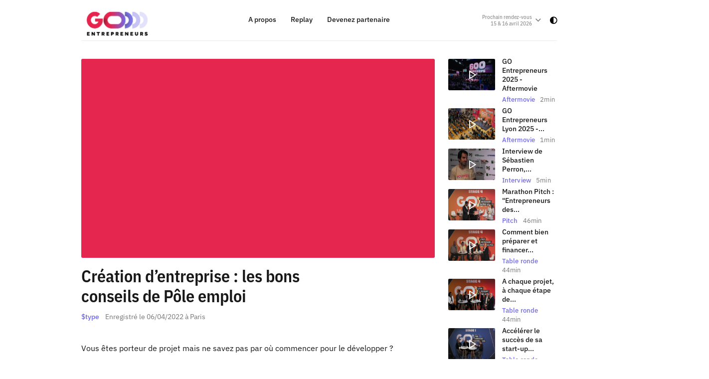

--- FILE ---
content_type: text/html; charset=utf-8
request_url: https://www.go-entrepreneurs.com/replay/2022/04/06/creation-d-entreprise-les-bons-conseils-de-pole-emploi-xokb
body_size: 8029
content:


<!DOCTYPE html>
<html lang="fr">
	<head>
		<meta charset="UTF-8">
		<meta name="language" content="FR-fr" />
				<meta name="Keywords" content="Vidéo,Replay,2022,Année,Paris,Ville,Se faire accompagner / Trouver des aides et financements,Thématique,Créer et booster la croissance de votre start up" />
				<meta name="description" content="Vous êtes porteur de projet mais ne savez pas par où commencer pour le développer ?" />
				<meta name="ArticleId" content="aa166919-427c-461b-abac-4599f46cf1b4" />
				<meta property="og:type" content="article" />
				<meta property="og:image" content="https://s-www.go-entrepreneurs.com/images/ACE7B13D-4CEC-4C07-9EE4-D78A1E088EFC/FB1200/photo-1761111619.jpg" />
				<meta name="twitter:image" content="https://s-www.go-entrepreneurs.com/images/ACE7B13D-4CEC-4C07-9EE4-D78A1E088EFC/FB1200/photo-1761111619.jpg" />
				<meta property="og:image:width" content="500" />
				<meta property="og:image:height" content="500" />
				<meta property="og:url" content="https://www.go-entrepreneurs.com/replay/2022/04/06/creation-d-entreprise-les-bons-conseils-de-pole-emploi-xokb" />
				<meta property="og:title" content="Création d’entreprise : les bons conseils de Pôle emploi" />
				<meta property="article:published_time" content="2022-04-06T00:00:00Z" />
				<meta property="article:modified_time" content="2025-10-22T06:02:47Z" />
				<meta name="twitter:title" content="Création d’entreprise : les bons conseils de Pôle emploi" />
				<meta property="og:description" content="Vous êtes porteur de projet mais ne savez pas par où commencer pour le développer ?" />
				<meta name="twitter:description" content="Vous êtes porteur de projet mais ne savez pas par où commencer pour le développer ?" />
				<meta name="twitter:card" content="summary_large_image" />
				<meta name="robots" content="max-snippet:-1, max-image-preview:large, max-video-preview:-1" />
				<meta name="viewport" content="initial-scale=1, maximum-scale=1" />
		<link rel="canonical" href="https://www.go-entrepreneurs.com/replay/2022/04/06/creation-d-entreprise-les-bons-conseils-de-pole-emploi-xokb" />
		<title>Création d’entreprise : les bons conseils de Pôle emploi</title>
		<link rel="icon" href="/files/fr/images/favicon.png"/>
		<script>
			var bufferScript=[],head={};head.ready=function(f){bufferScript.push(f)};var bufferLoad=[];head.load=function(f){bufferLoad.push(f)};
		</script>
												
		<link rel='stylesheet' type='text/css' href='/files/fr/css/base.css' /><link rel='stylesheet' type='text/css' href='/files/fr/css/components.css' /><link rel='stylesheet' type='text/css' href='/files/fr/css/config.css' /><link rel='stylesheet' type='text/css' href='/files/fr/css/icons.css' /><link rel='stylesheet' type='text/css' href='/files/fr/css/lightslider.css' />		
				        
		    <!-- Google Tag Manager Data Layer -->
    <script>
  dataLayer = [{
    'dimension10' : 'Non',
    'dimension11' : 'Non',
    'dimension15' : 'Replay',
    'dimension17' : '\"Vidéo\";\"2022\";\"Paris\";\"Se faire accompagner / Trouver des aides et financements\";\"Créer et booster la croissance de votre start up\"',
    'dimension22' : '2022-04-06T00:00:00Z',
    'dimension23' : 'Complet',
    'dimension24' : 'Article',
    'dimension25' : 'Non',
    'dimension26' : 'RichContent',
    'dimension38' : 'aa166919-427c-461b-abac-4599f46cf1b4',
    'dimension39' : '1753',
    'dimension40' : 'web|goe',
    'dimension47' : '398',
      'content_nbReadmore' : '0',
    'RemainingContent' : '100',
    'content_keywords' : ['video','2022','paris','se-faire-accompagner-trouver-des-aides-et-financements','creer-et-booster-la-croissance-de-votre-start-up'],
    'content_sections' : ['replay','annee','ville','thematique'],
    'title' : 'Création d’entreprise : les bons conseils de Pôle emploi',
    'length_words' : '61',
    'content_nbVideos' : '1',
    'content_illustration' : 'sans illustration',
    'longueur_article' : '0 à 600 signes',
    'canonical_url' : 'https://www.go-entrepreneurs.com/replay/2022/04/06/creation-d-entreprise-les-bons-conseils-de-pole-emploi-xokb',
    'self_canonical_url' : 'Oui',
    'content_department' : [],
    'endwithtext' : 'true',
      'dimension33' : navigator.userAgent
  }];
</script>    <!-- End Google Tag Manager Data Layer -->
    <!-- Google Tag Manager -->
    <script>
        (function(w,d,s,l,i){w[l]=w[l]||[];w[l].push({'gtm.start':
        new Date().getTime(),event:'gtm.js'});var f=d.getElementsByTagName(s)[0],
        j=d.createElement(s),dl=l!='dataLayer'?'&l='+l:'';j.async=true;j.src=
        'https://www.googletagmanager.com/gtm.js?id='+i+dl;f.parentNode.insertBefore(j,f);
        })(window,document,'script','dataLayer','GTM-T78KFR99');
    </script>
    <!-- End Google Tag Manager -->
		<script>!function(e,o,n,t,i){function a(t,e,n,i){if("function"==typeof n){window[o]||(window[o]=[]);var a=!1;a||window[o].push({command:t,version:e,callback:n,parameter:i})}}function d(i){if(window[e]&&!0===window[e].stub&&i.data){var t,a="string"==typeof i.data;try{t=a?JSON.parse(i.data):i.data}catch(t){return}if(t[n]){var o=t[n];window[e](o.command,o.version,function(t,e){var n={};n.__tcfapiReturn={returnValue:t,success:e,callId:o.callId},i.source&&i.source.postMessage(a?JSON.stringify(n):n,"*")},o.parameter)}}}a.stub=!0,a.stubVersion=2,"function"!=typeof window[e]&&(window[e]=a,window.addEventListener?window.addEventListener("message",d,!1):window.attachEvent("onmessage",d))}("__tcfapi","__tcfapiBuffer","__tcfapiCall"),function t(e){if(!window.frames[e])if(document.body&&document.body.firstChild){var n=document.body,i=document.createElement("iframe");i.style.display="none",i.name=e,i.title=e,n.insertBefore(i,n.firstChild)}else setTimeout(function(){t(e)},5)}("__tcfapiLocator")</script><script>var eventDidomiLoadFailedHasOccurred=!1;function triggerCustomEventDidomi(e){const o=new CustomEvent(e);document.dispatchEvent(o)}new Promise(((e,o)=>{var i=document.createElement("script");i.id="spcloader",i.type="text/javascript",i.async=!0,i.charset="utf-8",i.fetchPriority="high";var r="https://sdk.privacy-center.org/ca08d6ad-65e3-410b-943d-97d9e2081851/loader.js?target="+document.location.hostname;if(window.didomiConfig&&window.didomiConfig.user){var d=window.didomiConfig.user,t=d.country,n=d.region;t&&(r=r+"&country="+t,n&&(r=r+"&region="+n))}i.src=r,i.onload=()=>{e()},i.onerror=e=>{triggerCustomEventDidomi("didomiScriptFailed"),eventDidomiLoadFailedHasOccurred=!0,o()},document.head.appendChild(i)})).catch((e=>{console.debug("Erreur lors du chargement du script Didomi, passage en mode dégradé :",e)}));</script>

				    <script>var consentModuleEnabled = true;</script>      
						    <script>var consentModuleFreeHtmlEnabled = true;</script>      
			</head>
    <body id="go-entrepreneur" class="ContentDetailComponent richcontent replay theme-  ">
        <header class="header" data-behavior="header">
            <div class="header__wrapper">
                <div class="container">
                    <div class="header__container">

                        <button class="header__burger" type="button" data-nav-toggle="open">
                            <span class="icon icon_burger"></span>
						</button>

                        <div class="header__left">
                            <a class="header__logo"  href="/fr" >
                                <span class="header__logoSingle">
                                    <img
                                        class="header__logoImg"
                                        src="/files/fr/images/logos/default-couleurs.png"
                                        alt="Logo">
                                </span>
                                <span class="header__logoSingle header__logoSingle--white">
                                    <img
                                        class="header__logoImg"
                                        src="/files/fr/images/logos/default-blanc.png"
                                        alt="Logo">
                                </span>
                            </a>
                        </div>
                        
                        
                        <nav class="nav" data-behavior="nav">
                            <div class="nav__scroll">
                                <div class="nav__header">
                                    <button class="nav__headerClose" type="button" data-nav-toggle="close">
                                        <span class="icon icon_close"></span>
									</button>
                                     
                                    <a  href="/fr" >
										<img class="header__logoImg"
                                        src="/files/fr/images/logos/default-couleurs.png"
                                        alt="Logo">
									</a>
                                    <a  href="/fr" >
										<img class="header__logoImg header__logoImg--white"
                                        src="/files/fr/images/logos/default-blanc.png"
                                        alt="Logo">
									</a>
                                </div>
                                <div class="nav__container">
									
                                    <ul class="nav__list">
										<!-- Menu de navigation Header / Dropdown / MENU MOBILE BURGER-->
<div class="nav_model06 nav__container" role="navigation" class="noprint" id="Menu" data-app="GFWK" data-type="module" data-var="model6">
        <ul class="nav__list">
                            <div class="nav__item  " data-nav-item='open'>
                    
                                            <a href="/fr/a-propos" class="nav__link AT-trackEvent navigation nav__link--primary" data-ATtype="click" data-ATval1="Navigation" data-ATval2="menu horizontal niveau 2" data-ATval3="Lien sur A propos">A propos</a>
                    
                                    </div>
                            <div class="nav__item  selected " data-nav-item='open'>
                    
                                            <a href="/replay/video" class="nav__link AT-trackEvent navigation nav__link--primary" data-ATtype="click" data-ATval1="Navigation" data-ATval2="menu horizontal niveau 2" data-ATval3="Lien sur Replay">Replay</a>
                    
                                    </div>
                            <div class="nav__item  " data-nav-item='open'>
                    
                                            <a href="https://register.go-entrepreneurs.com/content/devenez-partenaire" class="nav__link AT-trackEvent navigation nav__link--primary" data-ATtype="click" data-ATval1="Navigation" data-ATval2="menu horizontal niveau 2" data-ATval3="Lien sur Devenez partenaire">Devenez partenaire</a>
                    
                                    </div>
                    </ul>
</div>
                                    </ul>
                                    <div class="nav__mobile">
										<!-- Menu de navigation Header / Dropdown / MENU MOBILE BURGER-->
<div class="nav_model06 nav__container" role="navigation" class="noprint" id="Footer" data-app="GFWK" data-type="module" data-var="model6">
        <ul class="nav__list">
                            <div class="nav__item  " data-nav-item='open'>
                    
                                            <a href="/fr/a-propos" class="nav__link AT-trackEvent navigation nav__link--primary" data-ATtype="click" data-ATval1="Navigation" data-ATval2="menu horizontal niveau 2" data-ATval3="Lien sur À propos">À propos</a>
                    
                                    </div>
                            <div class="nav__item  selected " data-nav-item='open'>
                    
                                            <a href="/replay/video" class="nav__link AT-trackEvent navigation nav__link--primary" data-ATtype="click" data-ATval1="Navigation" data-ATval2="menu horizontal niveau 2" data-ATval3="Lien sur Replay">Replay</a>
                    
                                    </div>
                            <div class="nav__item  " data-nav-item='open'>
                    
                                            <a href="https://register.go-entrepreneurs.com/content/devenez-partenaire" class="nav__link AT-trackEvent navigation nav__link--primary" data-ATtype="click" data-ATval1="Navigation" data-ATval2="menu horizontal niveau 2" data-ATval3="Lien sur Devenez partenaire">Devenez partenaire</a>
                    
                                    </div>
                            <div class="nav__item  " data-nav-item='open'>
                    
                                            <a href="/fr/paris" class="nav__link AT-trackEvent navigation nav__link--primary" data-ATtype="click" data-ATval1="Navigation" data-ATval2="menu horizontal niveau 2" data-ATval3="Lien sur Paris">Paris</a>
                    
                                    </div>
                            <div class="nav__item  " data-nav-item='open'>
                    
                                            <a href="/fr/lyon" class="nav__link AT-trackEvent navigation nav__link--primary" data-ATtype="click" data-ATval1="Navigation" data-ATval2="menu horizontal niveau 2" data-ATval3="Lien sur Lyon">Lyon</a>
                    
                                    </div>
                    </ul>
</div>
                                    </div>
                                </div>
                            </div>
                            <div class="nav__layer" data-nav-toggle="main"></div>
                        </nav>

                        <div class="header__right">
                            <div class="header__infos">
                                <div class="header__infosEdition">
									<!-- Choix des villes -->
<div class="typedMenu edition" role="navigation" id="Villes" data-app="GFWK" data-type="module" data-var="model8">
    
                        <button class="edition__current" type="button" data-edition-current="Prochain rendez-vous">
                <span class="edition__currentCity">Prochain rendez-vous
                    <span class="icon icon_chevron"></span>
                </span>
                <span class="edition__currentDate">15 &amp; 16 avril 2026</span>
            </button>
                                        
    <div class="nav__dropdown nav__dropdown--edition">
        <ul class="edition__list">
                                                                            <li class="edition__item ">
                        <a href="/fr/paris" class="edition__choice">
                            <span class="edition__city">Paris</span>
                            <span class="edition__date">15 &amp; 16 avril 2026</span>
                        </a>
                    </li>
                                                                <li class="edition__item ">
                        <a href="/fr/lyon" class="edition__choice">
                            <span class="edition__city">Lyon</span>
                            <span class="edition__date">24 septembre 2026</span>
                        </a>
                    </li>
                                    </ul>
    </div>
</div>
                                </div>
                                <div class="header__infosTickets">
									                            	</div>
                                                                <button class="header__infosDarkMode" type="button" data-behavior="darkMode">
                                    <span class="icon_contrast"></span>
                                </button>
                                                            </div>
                        </div>

                    </div>
                </div>
            </div>
        </header>

<main id="wrapper" role="main" class="layout_1c">
    
        
<article class="podcast detailreplay" data-app="GRDC" data-type="componenets" data-var="ContentDetail">
    <div class="richcontent">
                        			
			
<link type='text/css' rel='stylesheet' href='https://files.prsmedia.fr/files/min/fr/GRDC/css/style.E10A354A3B940AA8C2074028A8738483.min.css' />

<div class="container container--flex podcast-top" data-app="GRDC" data-type="components" data-var="ContentDetail">
        
        <section class="podcast__content">
            <div class="podcast__cover" >
                                                                                                  
          <iframe src="https://www.ultimedia.com:443/deliver/generic/iframe/mdtk/01795181/zone/4/src/q3u8xxz?tagparam=s%3dreplay%2cannee%2cville%2cthematique%26ec%3d%26ld%3d%26p%3dp11%26env%3dp" frameborder="0" scrolling="no" marginwidth="0" marginheight="0" hspace="0" vspace="0" webkitallowfullscreen="true" mozallowfullscreen="true" allowfullscreen="true" loading="lazy" referrerpolicy="no-referrer-when-downgrade"></iframe>
                                                                                                </div>

            <div class="podcast__header">
                <div class="podcast__headerLeft">
                    <h1 class="podcast__title">Création d’entreprise : les bons conseils de Pôle emploi</h1>
                </div>
                                                                                                                                                                                                                            </div>
            <p class="podcast__details">
                                                                                                                                                                                                                                                                                                                                                                                                                                                                                                                <span class="podcast__format">$type</span>
                   
                                        <span class="podcast__date">
                      Enregistré le 06/04/2022  à Paris                     </span>
            </p>
            <div class="podcast__text">
                            </div>

            <div class="podcast__richcontainer blocks">
                                                                                                    
                                            <div class="textComponent rte rte--block" data-app="GRDC" data-type="composant">
	  <div class="content">
    <p>Vous êtes porteur de projet mais ne savez pas par où commencer pour le développer ?</p><p>Venez découvrir les conseils de Pôle emploi qui, avec leur prestation Activ’Créa, vous accompagne dans la création de votre entreprise. Entretiens individuels pour connaitre les fondamentaux, ateliers pour identifier vos atouts, … Faites le point et concevez un projet viable de création ou de reprise d’entreprise.</p>  </div>
</div>                    
                                                            </div>

            
        </section>
        <aside class="podcast__sidebar">
                                      <div class="ContentList2 podcast__section podcast__section--aside" data-app="GRDC" data-type="module" data-var="model8">
	<div class="podcast__sectionHeader podcast__sectionHeader--mobile">
					<h2 class="podcast__sectionTitle">Découvrez également</h2>
			</div>
	<div class="podcast__sectionContent">
		<div class="podcastsSuggest">

			<ul class="podcastsSuggest__list">
			
																																																																																																																																																		
				<li class="podcastsSuggest__item">
					<a class="podcastsSuggest__link"  href="/replay/2025/04/10/go-entrepreneurs-2025-aftermovie-defd">
						<div class="podcastsSuggest__single">
							<div class="podcastsSuggest__left">
								<div class="podcastsSuggest__media" style="padding-bottom: 66.6667%">
																			<img loading="lazy" decoding="async" src="https://s-www.go-entrepreneurs.com/images/DC38C104-64B8-4C48-8014-D2E08A3E64D9/GOE_VIGNETTE_S/go-entrepreneurs-2025-aftermovie-1761112766.jpg"  alt="GO Entrepreneurs 2025 - Aftermovie">
																		<div class="playLayer  playLayer--small ">
																					<span class="playLayer__icon">
												<span class="icon icon_play"></span>
											</span>  
																			</div>
									                
								</div>
							</div>
							<div class="podcastsSuggest__right">
								<h3 class="podcastsSuggest__title">GO Entrepreneurs 2025 - Aftermovie</h3>
								<p class="podcastsSuggest__details">
																		
									<span class="podcastsSuggest__format">Aftermovie</span>
									
																			



										<span class="assets__duration">2min</span>
																	</p>
							</div>
						</div>
					</a>
				</li>
				
																																																																																																																																																		
				<li class="podcastsSuggest__item">
					<a class="podcastsSuggest__link"  href="/replay/2025/09/25/go-entrepreneurs-lyon-2025-aftermovie-pkkv">
						<div class="podcastsSuggest__single">
							<div class="podcastsSuggest__left">
								<div class="podcastsSuggest__media" style="padding-bottom: 66.6667%">
																			<img loading="lazy" decoding="async" src="https://s-www.go-entrepreneurs.com/images/72828200-510E-4B7C-90F2-0929882B4F15/GOE_VIGNETTE_S/go-entrepreneurs-lyon-2025-aftermovie-1761112797.jpg"  alt="GO Entrepreneurs Lyon 2025 - Aftermovie">
																		<div class="playLayer  playLayer--small ">
																					<span class="playLayer__icon">
												<span class="icon icon_play"></span>
											</span>  
																			</div>
									                
								</div>
							</div>
							<div class="podcastsSuggest__right">
								<h3 class="podcastsSuggest__title">GO Entrepreneurs Lyon 2025 -...</h3>
								<p class="podcastsSuggest__details">
																		
									<span class="podcastsSuggest__format">Aftermovie</span>
									
																			



										<span class="assets__duration">1min</span>
																	</p>
							</div>
						</div>
					</a>
				</li>
				
																																																																																																																																	
				<li class="podcastsSuggest__item">
					<a class="podcastsSuggest__link"  href="/replay/2025/09/25/interview-de-sebastien-perron-directeur-les-foliweb-blhy">
						<div class="podcastsSuggest__single">
							<div class="podcastsSuggest__left">
								<div class="podcastsSuggest__media" style="padding-bottom: 66.6667%">
																			<img loading="lazy" decoding="async" src="https://s-www.go-entrepreneurs.com/images/D271B4B1-026A-4452-947C-BFA63B1F6460/GOE_VIGNETTE_S/interview-de-sebastien-perron-directeur-les-foliweb-1761112769.jpg"  alt="Interview de Sébastien Perron, Directeur, Les Foliweb">
																		<div class="playLayer  playLayer--small ">
																					<span class="playLayer__icon">
												<span class="icon icon_play"></span>
											</span>  
																			</div>
									                
								</div>
							</div>
							<div class="podcastsSuggest__right">
								<h3 class="podcastsSuggest__title">Interview de Sébastien Perron,...</h3>
								<p class="podcastsSuggest__details">
																		
									<span class="podcastsSuggest__format">Interview</span>
									
																			



										<span class="assets__duration">5min</span>
																	</p>
							</div>
						</div>
					</a>
				</li>
				
																																																																																																																																	
				<li class="podcastsSuggest__item">
					<a class="podcastsSuggest__link"  href="/replay/2025/09/25/marathon-pitch-entrepreneurs-des-quartiers-fldy">
						<div class="podcastsSuggest__single">
							<div class="podcastsSuggest__left">
								<div class="podcastsSuggest__media" style="padding-bottom: 66.6667%">
																			<img loading="lazy" decoding="async" src="https://s-www.go-entrepreneurs.com/images/C4EDBB25-9FEC-438E-BC11-9294ED3C84A6/GOE_VIGNETTE_S/marathon-pitch-quot-entrepreneurs-des-quartiers-quot-1761112817.jpg"  alt="Marathon Pitch : &quot;Entrepreneurs des quartiers&quot;">
																		<div class="playLayer  playLayer--small ">
																					<span class="playLayer__icon">
												<span class="icon icon_play"></span>
											</span>  
																			</div>
									                
								</div>
							</div>
							<div class="podcastsSuggest__right">
								<h3 class="podcastsSuggest__title">Marathon Pitch : &quot;Entrepreneurs des...</h3>
								<p class="podcastsSuggest__details">
																		
									<span class="podcastsSuggest__format">Pitch</span>
									
																			



										<span class="assets__duration">46min</span>
																	</p>
							</div>
						</div>
					</a>
				</li>
				
																																																																																																																																																		
				<li class="podcastsSuggest__item">
					<a class="podcastsSuggest__link"  href="/replay/2025/09/25/comment-bien-preparer-et-financer-sa-reprise-rrta">
						<div class="podcastsSuggest__single">
							<div class="podcastsSuggest__left">
								<div class="podcastsSuggest__media" style="padding-bottom: 66.6667%">
																			<img loading="lazy" decoding="async" src="https://s-www.go-entrepreneurs.com/images/CD2EBCBB-997D-4020-99AF-EB565BB43F7D/GOE_VIGNETTE_S/comment-bien-preparer-et-financer-sa-reprise-1761112822.jpg"  alt="Comment bien préparer et financer sa reprise ?">
																		<div class="playLayer  playLayer--small ">
																					<span class="playLayer__icon">
												<span class="icon icon_play"></span>
											</span>  
																			</div>
									                
								</div>
							</div>
							<div class="podcastsSuggest__right">
								<h3 class="podcastsSuggest__title">Comment bien préparer et financer...</h3>
								<p class="podcastsSuggest__details">
																		
									<span class="podcastsSuggest__format">Table ronde</span>
									
																			



										<span class="assets__duration">44min</span>
																	</p>
							</div>
						</div>
					</a>
				</li>
				
																																																																																																																																	
				<li class="podcastsSuggest__item">
					<a class="podcastsSuggest__link"  href="/replay/2025/09/25/a-chaque-projet-a-chaque-etape-de-developpement-ses-solutions-de-financement-decouvrez-celles-qui-vous-conviennent-clnl">
						<div class="podcastsSuggest__single">
							<div class="podcastsSuggest__left">
								<div class="podcastsSuggest__media" style="padding-bottom: 66.6667%">
																			<img loading="lazy" decoding="async" src="https://s-www.go-entrepreneurs.com/images/461A9A16-FFDC-4AAA-B9AE-BB47A2B3798E/GOE_VIGNETTE_S/a-chaque-projet-a-chaque-etape-de-developpement-ses-solutions-de-financement-decouvrez-celles-qui-vous-conviennent-1761112819.jpg"  alt="A chaque projet, à chaque étape de développement, ses solutions de financement. Découvrez celles qui vous conviennent !">
																		<div class="playLayer  playLayer--small ">
																					<span class="playLayer__icon">
												<span class="icon icon_play"></span>
											</span>  
																			</div>
									                
								</div>
							</div>
							<div class="podcastsSuggest__right">
								<h3 class="podcastsSuggest__title">A chaque projet, à chaque étape de...</h3>
								<p class="podcastsSuggest__details">
																		
									<span class="podcastsSuggest__format">Table ronde</span>
									
																			



										<span class="assets__duration">44min</span>
																	</p>
							</div>
						</div>
					</a>
				</li>
				
																																																																																																																																	
				<li class="podcastsSuggest__item">
					<a class="podcastsSuggest__link"  href="/replay/2025/09/25/accelerer-le-succes-de-sa-start-up-de-la-vision-a-la-mise-en-oeuvre-wgay">
						<div class="podcastsSuggest__single">
							<div class="podcastsSuggest__left">
								<div class="podcastsSuggest__media" style="padding-bottom: 66.6667%">
																			<img loading="lazy" decoding="async" src="https://s-www.go-entrepreneurs.com/images/9697FED2-7951-46EB-8EFB-D69C5F4AD4CA/GOE_VIGNETTE_S/accelerer-le-succes-de-sa-start-up-de-la-vision-a-la-mise-en-oeuvre-1761112800.jpg"  alt="Accélérer le succès de sa start-up : de la vision à la mise en oeuvre">
																		<div class="playLayer  playLayer--small ">
																					<span class="playLayer__icon">
												<span class="icon icon_play"></span>
											</span>  
																			</div>
									                
								</div>
							</div>
							<div class="podcastsSuggest__right">
								<h3 class="podcastsSuggest__title">Accélérer le succès de sa start-up...</h3>
								<p class="podcastsSuggest__details">
																		
									<span class="podcastsSuggest__format">Table ronde</span>
									
																			



										<span class="assets__duration">44min</span>
																	</p>
							</div>
						</div>
					</a>
				</li>
				
																																																																																																																																	
				<li class="podcastsSuggest__item">
					<a class="podcastsSuggest__link"  href="/replay/2025/09/25/financement-reussites-et-leviers-d-entrepreneurs-bjyn">
						<div class="podcastsSuggest__single">
							<div class="podcastsSuggest__left">
								<div class="podcastsSuggest__media" style="padding-bottom: 66.6667%">
																			<img loading="lazy" decoding="async" src="https://s-www.go-entrepreneurs.com/images/119E94D6-9DEA-467B-A5FA-1E2AE315397C/GOE_VIGNETTE_S/financement-reussites-et-leviers-d-entrepreneurs-1761112808.jpg"  alt="Financement : Réussites et leviers d’entrepreneurs">
																		<div class="playLayer  playLayer--small ">
																					<span class="playLayer__icon">
												<span class="icon icon_play"></span>
											</span>  
																			</div>
									                
								</div>
							</div>
							<div class="podcastsSuggest__right">
								<h3 class="podcastsSuggest__title">Financement : Réussites et leviers...</h3>
								<p class="podcastsSuggest__details">
																		
									<span class="podcastsSuggest__format">Table ronde</span>
									
																			



										<span class="assets__duration">43min</span>
																	</p>
							</div>
						</div>
					</a>
				</li>
				
																																																																																																																																	
				<li class="podcastsSuggest__item">
					<a class="podcastsSuggest__link"  href="/replay/2025/09/25/les-indispensables-a-ne-pas-oublier-pour-reussir-sa-reprise-zzhb">
						<div class="podcastsSuggest__single">
							<div class="podcastsSuggest__left">
								<div class="podcastsSuggest__media" style="padding-bottom: 66.6667%">
																			<img loading="lazy" decoding="async" src="https://s-www.go-entrepreneurs.com/images/D124DBA0-C55C-4565-87AB-AB654CE3A398/GOE_VIGNETTE_S/les-indispensables-a-ne-pas-oublier-pour-reussir-sa-reprise-1761112799.jpg"  alt="Les indispensables à ne pas oublier pour réussir sa reprise">
																		<div class="playLayer  playLayer--small ">
																					<span class="playLayer__icon">
												<span class="icon icon_play"></span>
											</span>  
																			</div>
									                
								</div>
							</div>
							<div class="podcastsSuggest__right">
								<h3 class="podcastsSuggest__title">Les indispensables à ne pas oublier...</h3>
								<p class="podcastsSuggest__details">
																		
									<span class="podcastsSuggest__format">Table ronde</span>
									
																			



										<span class="assets__duration">41min</span>
																	</p>
							</div>
						</div>
					</a>
				</li>
				
																																																																																																																																	
				<li class="podcastsSuggest__item">
					<a class="podcastsSuggest__link"  href="/replay/2025/09/25/saboter-votre-entreprise-c-est-facile-apprendre-a-l-eviter-c-est-mieux-ivdn">
						<div class="podcastsSuggest__single">
							<div class="podcastsSuggest__left">
								<div class="podcastsSuggest__media" style="padding-bottom: 66.6667%">
																			<img loading="lazy" decoding="async" src="https://s-www.go-entrepreneurs.com/images/700B2BDD-DF51-44DA-9E63-C9FC4CD00F8A/GOE_VIGNETTE_S/saboter-votre-entreprise-c-est-facile-apprendre-a-l-eviter-c-est-mieux-1761112815.jpg"  alt="Saboter votre entreprise c'est facile, apprendre à l'éviter, c'est mieux !">
																		<div class="playLayer  playLayer--small ">
																					<span class="playLayer__icon">
												<span class="icon icon_play"></span>
											</span>  
																			</div>
									                
								</div>
							</div>
							<div class="podcastsSuggest__right">
								<h3 class="podcastsSuggest__title">Saboter votre entreprise c'est...</h3>
								<p class="podcastsSuggest__details">
																		
									<span class="podcastsSuggest__format">Démo</span>
									
																			



										<span class="assets__duration">34min</span>
																	</p>
							</div>
						</div>
					</a>
				</li>
							</ul>
						<div class="loadMore">
				<div class="container">
					<div class="loadMore__container">
						<a class="loadMore__btn loadMore__btn--reverse" href="/replay/video">Voir tous les replay</a>
					</div>
				</div>
			</div>
			
		</div>
	</div>
</div>                    </aside>


</div>

    

	                </div>
</article>

</main>
        <footer id="footer" role="contentinfo" class="noprint footer">

                        			

                        			<div class="footer__bottom">
				<div class="footer__section">
					<div class="container">
						<div class="footer__container">
							<!-- Menu Principale footer--> 
<!-- <div class="noprint nav_model02" role="navigation" id="Information" data-app="GFWK" data-type="module" data-var="model2"> -->
        
              <div class="menu__cell  selected  hasSub  menu-Information" role="navigation" data-app="GFWK" data-type="module" data-var="element-model2">
			
			<h5 class="menu__title">
            			    <span>Informations</span>
			            </h5>
            <nav class="menu__nav">
                                <ul class="menu__list">
                                            <li class="menu__item  ">
                                                            <a href="/fr/a-propos" class="menu__link AT-trackEvent navigation" data-ATtype="click" data-ATval1="Navigation" data-ATval2="menu horizontal niveau 2" data-ATval3="Lien sur A propos">A propos</a>
                                                    </li>
                                            <li class="menu__item   selected">
                                                            <a href="/replay/video" class="menu__link AT-trackEvent navigation" data-ATtype="click" data-ATval1="Navigation" data-ATval2="menu horizontal niveau 2" data-ATval3="Lien sur Replay">Replay</a>
                                                    </li>
                                            <li class="menu__item  ">
                                                            <a href="https://register.go-entrepreneurs.com/content/devenez-partenaire" class="menu__link AT-trackEvent navigation" data-ATtype="click" data-ATval1="Navigation" data-ATval2="menu horizontal niveau 2" data-ATval3="Lien sur Devenez Partenaire">Devenez Partenaire</a>
                                                    </li>
                                            <li class="menu__item  ">
                                                            <a href="/fr/contacts" class="menu__link AT-trackEvent navigation" data-ATtype="click" data-ATval1="Navigation" data-ATval2="menu horizontal niveau 2" data-ATval3="Lien sur Contacts">Contacts</a>
                                                    </li>
                                    </ul>
                            </nav>
		</div>
              <div class="menu__cell   hasSub  menu-Information" role="navigation" data-app="GFWK" data-type="module" data-var="element-model2">
			
			<h5 class="menu__title">
            			    <span>Villes</span>
			            </h5>
            <nav class="menu__nav">
                                <ul class="menu__list">
                                            <li class="menu__item  ">
                                                            <a href="/fr/paris" class="menu__link AT-trackEvent navigation" data-ATtype="click" data-ATval1="Navigation" data-ATval2="menu horizontal niveau 2" data-ATval3="Lien sur GO Entrepreneurs Paris">GO Entrepreneurs Paris</a>
                                                    </li>
                                            <li class="menu__item  ">
                                                            <a href="/fr/lyon" class="menu__link AT-trackEvent navigation" data-ATtype="click" data-ATval1="Navigation" data-ATval2="menu horizontal niveau 2" data-ATval3="Lien sur GO Entrepreneurs Lyon">GO Entrepreneurs Lyon</a>
                                                    </li>
                                    </ul>
                            </nav>
		</div>
              <div class="menu__cell   hasSub  menu-Information" role="navigation" data-app="GFWK" data-type="module" data-var="element-model2">
			
			<h5 class="menu__title">
            			    <span>Voir aussi</span>
			            </h5>
            <nav class="menu__nav">
                                <ul class="menu__list">
                                            <li class="menu__item  ">
                                                            <a href="https://www.ebra-events.com/" target="_blank" class="menu__link AT-trackEvent navigation" data-ATtype="click" data-ATval1="Navigation" data-ATval2="menu horizontal niveau 2" data-ATval3="Lien sur Ebra Events">Ebra Events</a>
                                                    </li>
                                            <li class="menu__item  ">
                                                            <a href="https://event.forumdesassociations.com" target="_blank" class="menu__link AT-trackEvent navigation" data-ATtype="click" data-ATval1="Navigation" data-ATval2="menu horizontal niveau 2" data-ATval3="Lien sur Forum National des Associations &amp; Fondations">Forum National des Associations &amp; Fondations</a>
                                                    </li>
                                            <li class="menu__item  ">
                                                            <a href="https://www.tech-fest.fr/fr" target="_blank" class="menu__link AT-trackEvent navigation" data-ATtype="click" data-ATval1="Navigation" data-ATval2="menu horizontal niveau 2" data-ATval3="Lien sur tech&amp;fest">tech&amp;fest</a>
                                                    </li>
                                            <li class="menu__item  ">
                                                            <a href="https://www.ici-onagit.fr/" target="_blank" class="menu__link AT-trackEvent navigation" data-ATtype="click" data-ATval1="Navigation" data-ATval2="menu horizontal niveau 2" data-ATval3="Lien sur Ici On Agit!">Ici On Agit!</a>
                                                    </li>
                                    </ul>
                            </nav>
		</div>
      <!-- </div> -->						</div>
					</div>
				</div>
								<div class="footer__darkmode">
					<div class="container">
						<div class="footer__darkModeContainer">
						<div class="tools__bottom">
							<div class="tools__box">
							<button class="tools__btn tools__btn--contrast" type="button" data-behavior="darkMode">
								<span class="icon_contrast"></span>
								<span class="tools__label_text">Mode contrasté</span>
							</button>
							</div>
						</div>
						</div>
					</div>
				</div>
								<div class="footer__credits">
					<div class="container">
						<div class="footer__creditsContainer">
							<span class="footer__copyright">
								© 2025 EBRA Events							</span>
							<div class="footer__nav">
								<!-- Menu d'icons-->
<div class="nav_model04" role="navigation" class="noprint" id="Social" data-app="GFWK" data-type="module" data-var="model4">
    <nav class="menu__nav">
        <ul class="menu__list">
                            <li class="menu__item ">
                                            <a href="https://www.instagram.com/go_entrepreneurs/" target="_blank" class="menu__link AT-trackEvent navigation" data-ATtype="click" data-ATval1="Navigation" data-ATval2="menu horizontal niveau 2" data-ATval3="Lien sur Instagram">
                          <span class="icon icon_instagram" data-name="Instagram"></span>
                        </a>
                                    </li>
                            <li class="menu__item ">
                                            <a href="https://www.linkedin.com/company/goentrepreneurs" target="_blank" class="menu__link AT-trackEvent navigation" data-ATtype="click" data-ATval1="Navigation" data-ATval2="menu horizontal niveau 2" data-ATval3="Lien sur Linkedin">
                          <span class="icon icon_linkedin" data-name="Linkedin"></span>
                        </a>
                                    </li>
                            <li class="menu__item ">
                                            <a href="https://www.tiktok.com/@goentrepreneurs" target="_blank" class="menu__link AT-trackEvent navigation" data-ATtype="click" data-ATval1="Navigation" data-ATval2="menu horizontal niveau 2" data-ATval3="Lien sur TIKTOK">
                          <span class="icon " data-name="TIKTOK"></span>
                        </a>
                                    </li>
                            <li class="menu__item ">
                                            <a href="https://www.facebook.com/GoEntrepreneursGo/" target="_blank" class="menu__link AT-trackEvent navigation" data-ATtype="click" data-ATval1="Navigation" data-ATval2="menu horizontal niveau 2" data-ATval3="Lien sur Facebook">
                          <span class="icon icon_facebook" data-name="Facebook"></span>
                        </a>
                                    </li>
                            <li class="menu__item ">
                                            <a href="https://twitter.com/GoEntrepreneurs" target="_blank" class="menu__link AT-trackEvent navigation" data-ATtype="click" data-ATval1="Navigation" data-ATval2="menu horizontal niveau 2" data-ATval3="Lien sur X">
                          <span class="icon icon_x" data-name="X"></span>
                        </a>
                                    </li>
                            <li class="menu__item ">
                                            <a href="https://www.youtube.com/c/GoEntrepreneurs" target="_blank" class="menu__link AT-trackEvent navigation" data-ATtype="click" data-ATval1="Navigation" data-ATval2="menu horizontal niveau 2" data-ATval3="Lien sur Youtube">
                          <span class="icon icon_youtube" data-name="Youtube"></span>
                        </a>
                                    </li>
                    </ul>
    </nav>
</div>
							</div>
							<div class="footer__nav">
								
<div class="nav_model03" role="navigation" class="noprint" id="Legals" data-app="GFWK" data-type="module" data-var="model3">
    <nav class="menu__nav">
        <ul class="menu__list">
                            <li class="menu__item  ">
                                            <a href="/fr/mentions-legales" class="menu__link AT-trackEvent navigation" data-ATtype="click" data-ATval1="Navigation" data-ATval2="menu horizontal niveau 2" data-ATval3="Lien sur Mentions légales">
                        Mentions légales
                        </a>
                                    </li>
                            <li class="menu__item  ">
                                            <a href="javascript:Didomi.preferences.show()" class="menu__link AT-trackEvent navigation" data-ATtype="click" data-ATval1="Navigation" data-ATval2="menu horizontal niveau 2" data-ATval3="Lien sur Consentements">
                        Consentements
                        </a>
                                    </li>
                    </ul>
    </nav>
</div>
							</div>
						</div>
					</div>
				</div>
			</div>
        </footer>
		<script></script><script src='https://files.prsmedia.fr/files/min/fr/javascript/lib/jquery-3.7.1.js'></script><script src='https://files.prsmedia.fr/files/min/fr/javascript/lib/jquery-ui.1.13.3.min.js'></script><script src='/files/fr/javascript/lib/lightslider-1.1.6.min.js' ></script>
<script src='/files/fr/javascript/lib/jquery.chocolat.min.js' ></script>
<script src='/files/fr/javascript/app.js' ></script>
<script src='https://files.prsmedia.fr/files/min/fr/GRDC/javascript/richContentJavascript.72DB68632FB986FD8D7E4FD09EB2E74C.min.js' ></script>
<script>$(window).on('load',function(){$.each(bufferLoad,function(){$.ajax({url:this,dataType:'script',cache:true});});});
$(document).ready(function() {var _ultimedia_host = (window.location.protocol == 'https:' ? 'https' : 'http') + '://www.ultimedia.com';var _ultimedia_script = document.createElement('script');_ultimedia_script.setAttribute('type', 'text/javascript');_ultimedia_script.setAttribute('src', _ultimedia_host + '/js/common/visible_player.js');document.getElementsByTagName('head')[0].appendChild(_ultimedia_script);
﻿if (navigator.userAgent.indexOf("MSIE") != -1 || !!document.documentMode == true) {
  $('.bimmPlayer').each(function () {
    $(this).attr('src', "//bimm-si.cm-cic.fr/bimm_application/devbooster.aspx?aid=VideoPlayingAct&id=" + $(this).attr('data-video-id') + "&mncret=BIMMED&autply=false&ctrl=true&wid=" + Math.round($(this).width() - 5));
  });
}

$(document).ready(function () {
        $('.chocolat-parent').Chocolat().data('chocolat');
});

$.each(bufferScript,function(){this()});});
</script>	</body>
</html>

--- FILE ---
content_type: text/css
request_url: https://www.go-entrepreneurs.com/files/fr/css/base.css
body_size: 5316
content:

body {
    color: var(--color-text);
    font-family: "IBM-Plex-Sans",sans-serif;
    font-size: 16px;
    font-feature-settings: 'kern';
    font-kerning: normal;
    line-height: 1;
    text-rendering: optimizeLegibility;
    font-variant-ligatures: common-ligatures;
    -webkit-text-size-adjust: 100%;
    text-size-adjust: 100%;
    background-color: var(--color-background-main)
}
@media screen and (max-width: 1280px){
    body {
        zoom: 0.9;
    }
}

body::after {
    position: absolute;
    left: -1px;
    top: -1px;
    width: 1px;
    height: 1px;
    margin-top: -1px;
    margin-left: -1px;
    color: transparent;
    font: 0/0 a;
    text-shadow: none
}

.content {
    position: relative
}

img {
    transition: opacity 0.3s ease 0.2s;
    image-rendering: auto
}

img[data-lazyload] {
    opacity: 0
}
p, a {
    color: var(--color-text);
}
.icon {
    color: var(--color-icons-primary);
}

@media screen and (max-width: 599px) {
    head {
        font-family:"small"
    }

    body::after {
        content: "small"
    }
}

@media screen and (min-width: 600px) and (max-width: 1024px) {
    head {
        font-family:"medium"
    }

    body::after {
        content: "medium"
    }
}

@media screen and (min-width: 1025px) and (max-width: 1279px) {
    head {
        font-family:"large"
    }

    body::after {
        content: "large"
    }
}

@media screen and (min-width: 1280px) and (max-width: 1440px) {
    head {
        font-family:"xlarge"
    }

    body::after {
        content: "xlarge"
    }
}

@media screen and (min-width: 1441px) {
    head {
        font-family:"xxlarge"
    }

    body::after {
        content: "xxlarge"
    }
}

.header__center {
    display: flex;
    flex-flow: row wrap;
    justify-content: center;
}
/* ========================================================================== */
/* # Buttons                                                                  */           
/* ========================================================================== */
.btn,.btn--primary,.btn--article,.articleEvent__cta,.filters__mobileUpdate,.form__submit,.becomepartner__sectionCTA,.becomepartner__featuresSubmit,.becomepartner__numbersCTA,.error__cta,.push__cta,.heroBlock__cta,.blockTitleText__cta,.blockTextBtn__cta,.header__infosBtn,.btn--border,.loadMore__btn,.showMore__btn,.block__cta,.sidebar__headerCTA,.btn--border-white,.cover__ctaBtn,.hero__cta,.btn--white,.tickets__cta,.btn--text,.prehome__bannerCTA {
    font-family: "IBM-Plex-Sans-Condensed",sans-serif;
    font-size: 12px;
    line-height: 12px;
    font-weight: 600;
    letter-spacing: .05em;
    font-variant-ligatures: common-ligatures;
    /*font-variant-numeric: oldstyle-nums;*/
    font-kerning: normal;
    text-transform: uppercase;
    position: relative;
    display: flex;
    flex-flow: row wrap;
    align-items: center;
    height: 50px;
    padding: 7px 25px 6px;
    border-radius: 3px;
    border: 0;
    cursor: pointer;
    transition: all 0.25s ease-out
}

.btn::before,.btn--primary::before,.btn--article::before,.articleEvent__cta::before,.filters__mobileUpdate::before,.form__submit::before,.becomepartner__sectionCTA::before,.becomepartner__featuresSubmit::before,.becomepartner__numbersCTA::before,.error__cta::before,.push__cta::before,.heroBlock__cta::before,.blockTitleText__cta::before,.blockTextBtn__cta::before,.header__infosBtn::before,.btn--border::before,.loadMore__btn::before,.showMore__btn::before,.block__cta::before,.sidebar__headerCTA::before,.btn--border-white::before,.cover__ctaBtn::before,.hero__cta::before,.btn--white::before,.tickets__cta::before,.btn--text::before,.prehome__bannerCTA::before,.btn::after,.btn--primary::after,.btn--article::after,.articleEvent__cta::after,.filters__mobileUpdate::after,.form__submit::after,.becomepartner__sectionCTA::after,.becomepartner__featuresSubmit::after,.becomepartner__numbersCTA::after,.error__cta::after,.push__cta::after,.heroBlock__cta::after,.blockTitleText__cta::after,.blockTextBtn__cta::after,.header__infosBtn::after,.btn--border::after,.loadMore__btn::after,.showMore__btn::after,.block__cta::after,.sidebar__headerCTA::after,.btn--border-white::after,.cover__ctaBtn::after,.hero__cta::after,.btn--white::after,.tickets__cta::after,.btn--text::after,.prehome__bannerCTA::after {
    content: '';
    display: block
}

.btn::before,.btn--primary::before,.btn--article::before,.articleEvent__cta::before,.filters__mobileUpdate::before,.form__submit::before,.becomepartner__sectionCTA::before,.becomepartner__featuresSubmit::before,.becomepartner__numbersCTA::before,.error__cta::before,.push__cta::before,.heroBlock__cta::before,.blockTitleText__cta::before,.blockTextBtn__cta::before,.header__infosBtn::before,.btn--border::before,.loadMore__btn::before,.showMore__btn::before,.block__cta::before,.sidebar__headerCTA::before,.btn--border-white::before,.cover__ctaBtn::before,.hero__cta::before,.btn--white::before,.tickets__cta::before,.btn--text::before,.prehome__bannerCTA::before {
    padding-top: 2px
}

.btn::after,.btn--primary::after,.btn--article::after,.articleEvent__cta::after,.filters__mobileUpdate::after,.form__submit::after,.becomepartner__sectionCTA::after,.becomepartner__featuresSubmit::after,.becomepartner__numbersCTA::after,.error__cta::after,.push__cta::after,.heroBlock__cta::after,.blockTitleText__cta::after,.blockTextBtn__cta::after,.header__infosBtn::after,.btn--border::after,.loadMore__btn::after,.showMore__btn::after,.block__cta::after,.sidebar__headerCTA::after,.btn--border-white::after,.cover__ctaBtn::after,.hero__cta::after,.btn--white::after,.tickets__cta::after,.btn--text::after,.prehome__bannerCTA::after {
    margin-bottom: -2px
}

.btn .icon,.btn--primary .icon,.btn--article .icon,.articleEvent__cta .icon,.filters__mobileUpdate .icon,.form__submit .icon,.becomepartner__sectionCTA .icon,.becomepartner__featuresSubmit .icon,.becomepartner__numbersCTA .icon,.error__cta .icon,.push__cta .icon,.heroBlock__cta .icon,.blockTitleText__cta .icon,.blockTextBtn__cta .icon,.header__infosBtn .icon,.btn--border .icon,.loadMore__btn .icon,.showMore__btn .icon,.block__cta .icon,.sidebar__headerCTA .icon,.btn--border-white .icon,.cover__ctaBtn .icon,.hero__cta .icon,.btn--white .icon,.tickets__cta .icon,.btn--text .icon,.prehome__bannerCTA .icon {
    position: absolute;
    top: 50%;
    left: 13px;
    transform: translateY(-50%)
}

.btn .icon,.btn--primary .icon,.btn--article .icon,.articleEvent__cta .icon,.filters__mobileUpdate .icon,.form__submit .icon,.becomepartner__sectionCTA .icon,.becomepartner__featuresSubmit .icon,.becomepartner__numbersCTA .icon,.error__cta .icon,.push__cta .icon,.heroBlock__cta .icon,.blockTitleText__cta .icon,.blockTextBtn__cta .icon,.header__infosBtn .icon,.btn--border .icon,.loadMore__btn .icon,.showMore__btn .icon,.block__cta .icon,.sidebar__headerCTA .icon,.btn--border-white .icon,.cover__ctaBtn .icon,.hero__cta .icon,.btn--white .icon,.tickets__cta .icon,.btn--text .icon,.prehome__bannerCTA .icon {
    transition: all 0.25s ease-out
}

@media screen and (min-width: 600px) {
    .btn .icon,.btn--primary .icon,.btn--article .icon,.articleEvent__cta .icon,.filters__mobileUpdate .icon,.form__submit .icon,.becomepartner__sectionCTA .icon,.becomepartner__featuresSubmit .icon,.becomepartner__numbersCTA .icon,.error__cta .icon,.push__cta .icon,.heroBlock__cta .icon,.blockTitleText__cta .icon,.blockTextBtn__cta .icon,.header__infosBtn .icon,.btn--border .icon,.loadMore__btn .icon,.showMore__btn .icon,.block__cta .icon,.sidebar__headerCTA .icon,.btn--border-white .icon,.cover__ctaBtn .icon,.hero__cta .icon,.btn--white .icon,.tickets__cta .icon,.btn--text .icon,.prehome__bannerCTA .icon {
        left:15px
    }
}

.btn--icon,.becomepartner__numbersCTA,.blockTextBtn__cta,.header__infosBtn,.tickets__cta {
    padding-left: 45px
}

.btn--primary,.btn--article,.articleEvent__cta,.filters__mobileUpdate,.form__submit,.becomepartner__sectionCTA,.becomepartner__featuresSubmit,.becomepartner__numbersCTA,.error__cta,.push__cta,.heroBlock__cta,.blockTitleText__cta,.blockTextBtn__cta,.header__infosBtn {
    -webkit-font-smoothing: antialiased;
    -moz-osx-font-smoothing: grayscale;
    color: var(--color-white);
    background-color: var(--color-background-primary);
    transition: all 0.25s ease-out
}

.btn--primary .icon,.btn--article .icon,.articleEvent__cta .icon,.filters__mobileUpdate .icon,.form__submit .icon,.becomepartner__sectionCTA .icon,.becomepartner__featuresSubmit .icon,.becomepartner__numbersCTA .icon,.error__cta .icon,.push__cta .icon,.heroBlock__cta .icon,.blockTitleText__cta .icon,.blockTextBtn__cta .icon,.header__infosBtn .icon {
    fill: var(--color-white)
}

html.is-dark-mode {
    .btn--primary--reverse,
    .btn--article--reverse,
    .push__cta--reverse,
    .block__cta--reverse,
    .loadMore__btn--reverse {
        color: var(--color-background-primary) !important;
        background-color: var(--color-white) !important;
        border:none !important;
    }
}

.btn--primary .icon,
.btn--article .icon,
.articleEvent__cta .icon,
.filters__mobileUpdate .icon,
.form__submit .icon,
.becomepartner__sectionCTA .icon,
.becomepartner__featuresSubmit .icon,
.becomepartner__numbersCTA .icon,
.error__cta .icon,.push__cta .icon,
.heroBlock__cta .icon,
.blockTitleText__cta .icon,.blockTextBtn__cta .icon,.header__infosBtn .icon {
}

.btn--primary:hover,.btn--article:hover,.articleEvent__cta:hover,.filters__mobileUpdate:hover,.form__submit:hover,.becomepartner__sectionCTA:hover,.becomepartner__featuresSubmit:hover,.becomepartner__numbersCTA:hover,.error__cta:hover,.push__cta:hover,.heroBlock__cta:hover,.blockTitleText__cta:hover,.blockTextBtn__cta:hover,.header__infosBtn:hover {
    opacity: .95
}

.btn--border,.loadMore__btn,.showMore__btn,.block__cta,.sidebar__headerCTA {
    -webkit-font-smoothing: antialiased;
    -moz-osx-font-smoothing: grayscale;
    color: var(--color-primary);
    background-color: transparent;
    border: 1px solid var(--color-border)
}

.btn--border:hover,.loadMore__btn:hover,.showMore__btn:hover,.block__cta:hover,.sidebar__headerCTA:hover {
    color: var(--color-white);
    background-color: var(--color-background-primary);
    border-color: var(--color-primary)
}

.btn--border-white,.cover__ctaBtn,.hero__cta {
    -webkit-font-smoothing: antialiased;
    -moz-osx-font-smoothing: grayscale;
    color: var(--color-white);
    border: 1px solid var(--color-border-light)
}

.btn--border-white:hover,.cover__ctaBtn:hover,.hero__cta:hover {
    border-color: var(--color-white)
}

.btn--white,.tickets__cta {
    -webkit-font-smoothing: antialiased;
    -moz-osx-font-smoothing: grayscale;
    color: var(--color-primary);
    background-color: var(--color-background-main)
}

.btn--white .icon,.tickets__cta .icon {
    fill: var(--color-primary);
    font-size:22px;
}

.btn--white:hover,.tickets__cta:hover {
    color: var(--color-secondary)
}

.btn--white:hover .icon,.tickets__cta:hover .icon {
    fill: var(--color-secondary)
}

.btn--article,.articleEvent__cta {
    display: inline-flex;
    justify-content: center
}

@media screen and (min-width: 1025px) {
    .btn--article,.articleEvent__cta {
        min-width:230px
    }
}

.btn--text,.prehome__bannerCTA {
    -webkit-font-smoothing: antialiased;
    -moz-osx-font-smoothing: grayscale;
    color: var(--color-white);
    background-color: var(--color-text)
}

.btn--text:hover,.prehome__bannerCTA:hover {
    opacity: .95
}

.btnRounded {
    -webkit-appearance: none;
    -moz-appearance: none;
    appearance: none;
    margin: 0;
    padding: 0;
    font-family: inherit;
    font-size: inherit;
    background-color: transparent;
    border: 0;
    border-radius: 0;
    cursor: pointer;
    display: inline-flex;
    align-items: center;
    justify-content: center;
    width: 60px;
    height: 60px;
    border-radius: 50%;
    box-shadow: 0px 2px 5px rgba(0,0,0,0.15);
    transition: all 0.25s ease-out
}

.btnRounded .icon {
    display: block
}

.btnRounded+.btnRounded {
    margin-left: 10px
}

.btnRounded .icon--chevron,.btnRounded .icon {
    width: 16px;
    height: 16px;
    color: var(--color-icons);
    margin-left: 1px
}

.btnRounded[data-slideshow-direction="prev"] .icon {
    margin-left: -1px
}

.btn-dark {
    background-color: var(--color-border-hover);
    color:var(--color-text);

    &:disabled {
        background-color: color-mix(in srgb, var(--color-border-hover) 80%, #000);
        color: color-mix(in srgb, var(--color-text) 80%, #FFF);
        cursor: not-allowed;
    }
}


/* ========================================================================== */
/* # Inputs fields                                                            */
/* ========================================================================== */

input[type='checkbox'] {
    -webkit-appearance: none;
    -moz-appearance: none;
    appearance: none;
    margin: 0;
    padding: 0;
    font-family: inherit;
    font-size: inherit;
    color: var(--color-text);
    background-color: transparent;
    border: 0;
    border-radius: 0;
    outline: none;
    width: 0;
    height: 0;
    overflow: hidden
}

input[type='checkbox']::-ms-clear {
    display: none
}

input[type='checkbox']::-webkit-search-decoration,input[type='checkbox']::-webkit-search-cancel-button,input[type='checkbox']::-webkit-search-results-button,input[type='checkbox']::-webkit-search-results-decoration {
    -webkit-appearance: none
}

input[type='checkbox'].is-error {
    border-color: var(--color-form-error)
}

input[type="checkbox"]+label {
    font-family: "IBM-Plex-Sans",sans-serif;
    font-size: 16px;
    line-height: 25px;
    font-weight: 400;
    font-variant-ligatures: common-ligatures;
    /*font-variant-numeric: oldstyle-nums;*/
    font-kerning: normal;
    position: relative;
    display: block;
    padding-left: 27px;
    cursor: pointer;
    transition: all 0.25s ease-out
}

input[type="checkbox"]+label::before,input[type="checkbox"]+label::after {
    content: '';
    display: block
}

input[type="checkbox"]+label::before {
    padding-top: 2px
}

input[type="checkbox"]+label::after {
    margin-bottom: -7px
}

@media screen and (min-width: 1280px) {
    input[type="checkbox"]+label {
        font-size:18px;
        line-height: 25px;
        font-weight: 400
    }

    input[type="checkbox"]+label::before {
        padding-top: 1px
    }

    input[type="checkbox"]+label::after {
        margin-bottom: -6px
    }
}

input[type="checkbox"]+label:before {
    content: "";
    position: absolute;
    top: 5px;
    left: 0;
    display: block;
    width: 14px;
    height: 14px;
    border: 2px solid var(--color-grey-1);
    border-radius: 3px;
    transition: all 0.25s ease-out
}

input[type="checkbox"]+label:hover {
    color: var(--color-grey-darker)
}

@media screen and (min-width: 1441px) {
    input[type="checkbox"]+label {
        padding-left:30px
    }
}

input[type="checkbox"]:checked+label {
    color: var(--color-primary)
}

input[type="checkbox"]:checked+label:before {
    background-color: var(--color-primary);
    border-color: var(--color-primary)
}

input[type='radio'] {
    -webkit-appearance: none;
    -moz-appearance: none;
    appearance: none;
    margin: 0;
    padding: 0;
    font-family: inherit;
    font-size: inherit;
    color: var(--color-text);
    background-color: transparent;
    border: 0;
    border-radius: 0;
    outline: none;
    width: 0;
    height: 0;
    overflow: hidden
}

input[type='radio']::-ms-clear {
    display: none
}

input[type='radio']::-webkit-search-decoration,input[type='radio']::-webkit-search-cancel-button,input[type='radio']::-webkit-search-results-button,input[type='radio']::-webkit-search-results-decoration {
    -webkit-appearance: none
}

input[type='radio'].is-error {
    border-color: var(--color-form-error)
}

input[type="radio"]+label {
    font-family: "IBM-Plex-Sans",sans-serif;
    font-size: 16px;
    line-height: 25px;
    font-weight: 400;
    font-variant-ligatures: common-ligatures;
    /*font-variant-numeric: oldstyle-nums;*/
    font-kerning: normal;
    position: relative;
    display: block;
    padding-left: 30px;
    cursor: pointer;
    transition: all 0.25s ease-out
}

input[type="radio"]+label::before,input[type="radio"]+label::after {
    content: '';
    display: block
}

input[type="radio"]+label::before {
    padding-top: 2px
}

input[type="radio"]+label::after {
    margin-bottom: -7px
}

@media screen and (min-width: 1280px) {
    input[type="radio"]+label {
        font-size:18px;
        line-height: 25px;
        font-weight: 400
    }

    input[type="radio"]+label::before {
        padding-top: 1px
    }

    input[type="radio"]+label::after {
        margin-bottom: -6px
    }
}

input[type="radio"]+label:before {
    content: "";
    position: absolute;
    top: 5px;
    left: 0;
    display: block;
    width: 14px;
    height: 14px;
    border: 2px solid var(--color-grey-1);
    border-radius: 50%;
    transition: all 0.25s ease-out
}

input[type="radio"]+label:hover {
    color: var(--color-grey-darker)
}

input[type="radio"]:checked+label {
    color: var(--color-primary)
}

input[type="radio"]:checked+label:before {
    background-color: var(--color-primary);
    border-color: var(--color-primary)
}


/* ========================================================================== */
/* # Errors                                                            */
/* ========================================================================== */
.error__container {
    display: flex;
    align-items: center;
    justify-content: center;
    height: calc(100vh - 100px);
    min-height:400px;
    width: auto;
    text-align: center
}
.error__title {
    font-family: "IBM-Plex-Sans-Condensed",sans-serif;
    font-size: 80px;
    line-height: 80px;
    font-weight: 600;
    font-variant-ligatures: common-ligatures;
    /*font-variant-numeric: oldstyle-nums;*/
    font-kerning: normal
}

.error__title::before,.error__title::after {
    content: '';
    display: block
}

.error__title::before {
    padding-top: 0px
}

.error__title::after {
    margin-bottom: -10px
}

@media screen and (min-width: 600px) {
    .error__title {
        font-size:125px;
        line-height: 125px
    }

    .error__title::before {
        padding-top: 1px
    }

    .error__title::after {
        margin-bottom: -16px
    }
}

@media screen and (min-width: 1441px) {
    .error__title {
        font-size:150px;
        line-height: 150px
    }

    .error__title::before {
        padding-top: 4px
    }

    .error__title::after {
        margin-bottom: -19px
    }
}

.error__text {
    font-family: "IBM-Plex-Sans",sans-serif;
    font-size: 16px;
    line-height: 25px;
    -webkit-font-smoothing: antialiased;
    -moz-osx-font-smoothing: grayscale;
    font-variant-ligatures: common-ligatures;
    /*font-variant-numeric: oldstyle-nums;*/
    font-kerning: normal;
    -webkit-font-smoothing: antialiased;
    -moz-osx-font-smoothing: grayscale;
    margin-top: 38px;
    color: var(--color-grey-darker)
}

.error__text::before,.error__text::after {
    content: '';
    display: block
}

.error__text::before {
    padding-top: 2px
}

.error__text::after {
    margin-bottom: -7px
}

@media screen and (min-width: 1441px) {
    .error__text {
        font-size:17px;
        line-height: 27px
    }

    .error__text::before {
        padding-top: 2px
    }

    .error__text::after {
        margin-bottom: -7px
    }
}

@media screen and (min-width: 600px) {
    .error__text {
        margin-top:58px
    }
}

@media screen and (min-width: 1441px) {
    .error__text {
        margin-top:68px
    }
}

.error__textCode {
    display: block;
    color: var(--color-grey-1)
}

.error__cta {
    display: inline-flex;
    margin-top: 38px
}


/* ========================================================================== */
/* # Menus/FOOTER                                                             */
/* ========================================================================== */

.footer {
    margin-top: 60px
}

@media screen and (min-width: 600px) {
    .footer {
        margin-top:80px
    }
}

@media screen and (min-width: 1280px) {
    .footer {
        margin-top:120px
    }
}

.footer__partners {
    padding-top: 30px;
    padding-bottom: 30px;
    border-bottom: 1px solid var(--color-border)
}

@media screen and (min-width: 1280px) {
    .page-prehome .footer__partners {
        display:none
    }
}

.footer__section {
    padding-top: 25px;
    padding-bottom: 50px
}

.page-global .footer__section,.page-landing-podcasts .footer__section,.page-podcast .footer__section,.page-prehome .footer__section {
    border-top: 1px solid var(--color-border)
}


.page-global .header__wrapper,.page-landing-podcasts .header__wrapper,.page-podcast .header__wrapper,.page-error .header__wrapper,.page-prehome .header__wrapper,.page-become-partner .header__wrapper {
    width: 100%;
    left: 0
}

.page-global .content,.page-landing-podcasts .content,.page-podcast .content,.page-error .content,.page-prehome .content,.page-become-partner .content {
    padding-left: 0
}

.page-global .tools,.page-landing-podcasts .tools,.page-podcast .tools,.page-error .tools,.page-prehome .tools,.page-become-partner .tools {
    display: none
}

.page-global .cookies,.page-landing-podcasts .cookies,.page-podcast .cookies,.page-error .cookies,.page-prehome .cookies,.page-become-partner .cookies {
    padding-left: 0
}

.footer__logo+.footer__logo {
    margin-top: 25px
}

.footer__logoTitle {
    font-size: 13px;
    font-weight: 500;
    -webkit-font-smoothing: antialiased;
    -moz-osx-font-smoothing: grayscale;
    display: block;
    color: var(--color-grey-1);
    text-align: center
}

.footer__logoList {
    display: flex;
    flex-flow: row wrap;
    align-items: center;
    justify-content: center;
    margin-top: 15px
}

@media screen and (max-width: 599px) {
    .footer__logoList {
        margin-bottom:-20px
    }
}

@media screen and (min-width: 600px) {
    .footer__logoList {
        margin-bottom:-30px
    }
}

@media screen and (max-width: 599px) {
    .footer__logoItem {
        width:calc((((100vw - 140px) / 6) * 3) + 40px);
        margin-right: 20px;
        margin-bottom: 20px
    }

    .footer__logoItem:nth-child(2n+2) {
        margin-right: 0
    }
}

@media screen and (min-width: 600px) {
    .footer__logoItem {
        margin:0 20px 30px 20px
    }
}

.footer__logoImg {
    width: auto;
    max-width: 110px;
    max-height: 55px;
    margin: 0 auto
}

.nav_model02,
.footer__container {
    display: flex;
    flex-flow: row wrap
}

@media screen and (max-width: 599px) {
    .footer__container {
        margin-bottom:-25px
    }
}

@media screen and (min-width: 600px) and (max-width: 1024px) {
    .footer__container {
        margin-bottom:-40px
    }
}

.footer--error {
    position: fixed;
    bottom: 0px;
    left: 0px;
    width: 100%;
    background: var(--color-background-main);

    .footer__credits {
        padding:0px;
    }
}

@media screen and (max-width: 599px) {
    .menu__cell {
        width:calc((((100vw - 140px) / 6) * 3) + 40px);
        margin-right: 20px;
        margin-bottom: 25px
    }

    .menu__cell:nth-child(2n+2) {
        margin-right: 0
    }
}

@media screen and (min-width: 600px) and (max-width: 1024px) {
    .menu__cell {
        width:calc((((100vw - 280px) / 12) * 6) + 100px);
        margin-right: 20px;
        margin-bottom: 40px
    }

    .menu__cell:nth-child(2n+2) {
        margin-right: 0
    }
}

@media screen and (min-width: 1025px) {
    .menu__cell {
        width:calc((((100vw - 390px) / 12) * 3) + 60px);
        margin-right: 30px
    }

    .menu__cell:last-child {
        margin-right: 0
    }
}

@media screen and (min-width: 1280px) and (max-width: 1440px) {
    .menu__cell {
        width:calc((((100vw - 550px) / 12) * 3) + 60px);
        margin-right: 30px
    }
}

@media screen and (min-width: 1441px) {
    .menu__cell {
        width:282.5px;
        margin-right: 30px
    }
}

.menu__title {
    font-family: "IBM-Plex-Sans",sans-serif;
    font-size: 16px;
    line-height: 20px;
    font-weight: 500;
    -webkit-font-smoothing: antialiased;
    -moz-osx-font-smoothing: grayscale;
    font-variant-ligatures: common-ligatures;
    /*font-variant-numeric: oldstyle-nums;*/
    font-kerning: normal;
    display: block;
    margin-bottom: 10px
}

.menu__title::before,.menu__title::after {
    content: '';
    display: block
}

.menu__title::before {
    padding-top: 4px
}

.menu__title::after {
    margin-bottom: -4px
}

@media screen and (min-width: 1280px) {
    .menu__title {
        margin-bottom:15px
    }
}

.footer__text {
    font-family: "IBM-Plex-Sans",sans-serif;
    font-size: 15px;
    line-height: 30px;
    -webkit-font-smoothing: antialiased;
    -moz-osx-font-smoothing: grayscale;
    font-variant-ligatures: common-ligatures;
    /*font-variant-numeric: oldstyle-nums;*/
    font-kerning: normal;
    margin-top: -10px;
    color: var(--color-grey-darker)
}

.footer__text::before,.footer__text::after {
    content: '';
    display: block
}

.footer__text::before {
    padding-top: 4px
}

.footer__text::after {
    margin-bottom: -9px
}

.footer__nav .menu__list {
    display: flex;
    flex-flow: row wrap;
    justify-content: center
}

.footer__nav .menu__item+.menu__item {
    margin-top: 0;
    margin-left: 30px
}

.footer__nav .menu__link {
    color: var(--color-grey-1);
    line-height: 30px
}

.footer__nav .menu__item .icon {
    font-size:18px;
    color: var(--color-icons-grey);
}

.footer__nav .menu__item .icon:hover {
    color: var(--color-primary);
}


@media screen and (min-width: 600px) and (max-width: 1024px) {
    .footer__nav {
        margin-top:10px
    }
}

@media screen and (min-width: 600px) {
    .footer__nav .menu__list {
        display:flex;
        flex-flow: row wrap;
        justify-content: flex-start
    }
}

.menu__item+.menu__item {
    margin-top: 10px
}

.menu__text,
.menu__link {
    font-family: "IBM-Plex-Sans",sans-serif;
    font-size: 15px;
    line-height: 20px;
    -webkit-font-smoothing: antialiased;
    -moz-osx-font-smoothing: grayscale;
    font-variant-ligatures: common-ligatures;
    /*font-variant-numeric: oldstyle-nums;*/
    font-kerning: normal;
    color: var(--color-grey-darker);
    transition: all 0.25s ease-out
}

.menu__text {
    line-height: 30px;
}

.menu__text::before,.menu__text::after,
.menu__link::before,.menu__link::after {
    content: '';
    display: block
}
.menu__text::before,
.menu__link::before {
    padding-top: 4px
}
.menu__text::after,
.menu__link::after {
    margin-bottom: -4px
}

.menu__link:hover {
    color: var(--color-primary)
}

.footer__social {
    display: flex;
    flex-flow: row wrap;
    align-items: center;
    justify-content: center
}

@media screen and (max-width: 599px) {
    .footer__social {
        order:1;
        margin-bottom: 20px
    }
}

.footer__credits {
    width: 100%
}

@media screen and (max-width: 599px) {
    .footer__credits .menu__nav {
        order:3
    }
}

@media screen and (max-width: 1279px) {
    .footer__credits {
        padding-bottom:55px
    }
}

.pre_footer__credits {
    width: 100%
}

@media screen and (max-width: 599px) {
    .pre_footer__credits .menu__nav {
        order:3
    }
}

.footer__creditsContainer {
    padding: 25px 0 35px;
    border-top: 1px solid var(--color-border)
}

@media screen and (max-width: 599px) {
    .footer__creditsContainer {
        display:flex;
        flex-flow: column wrap;
        text-align: center;
        gap: 14px;
    }
}

@media screen and (min-width: 600px) {
    .footer__creditsContainer {
        display:flex;
        flex-flow: row wrap;
        align-items: center;
        justify-content: space-between
    }
}

.footer__darkModeContainer {
    border-top: 1px solid var(--color-border);
    display: flex;
    flex-direction: row;
    align-items: center;
    justify-content: center
}

.footer__creditsCopyright {
    font-family: "IBM-Plex-Sans",sans-serif;
    font-size: 15px;
    line-height: 20px;
    font-weight: 500;
    -webkit-font-smoothing: antialiased;
    -moz-osx-font-smoothing: grayscale;
    font-variant-ligatures: common-ligatures;
    /*font-variant-numeric: oldstyle-nums;*/
    font-kerning: normal
}

.footer__creditsCopyright::before,.footer__creditsCopyright::after {
    content: '';
    display: block
}

.footer__creditsCopyright::before {
    padding-top: 4px
}

.footer__creditsCopyright::after {
    margin-bottom: -4px
}

@media screen and (max-width: 599px) {
    .footer__creditsCopyright {
        margin-bottom:10px;
        order: 2
    }
}

.page-prehome .footer,.page-become-partner .footer {
    margin-top: 0;
    border-top: 0
}





.footer__darkModeContainer {
    border-top: 1px solid var(--color-border);
    display: flex;
    flex-direction: row;
    align-items: center;
    justify-content: center
}


/* ========================================================================== */
/* # Container                                                                    */
/* ========================================================================== */



.container,#a17 {
    margin-right: auto;
    margin-left: auto
}

@media screen and (max-width: 599px) {
    .container,#a17 {
        width:calc(100vw - 40px)
    }
}

@media screen and (min-width: 600px) and (max-width: 1024px) {
    .container,#a17 {
        width:calc(100vw - 60px)
    }
}

@media screen and (min-width: 1025px) and (max-width: 1279px) {
    .container,#a17 {
        width:calc(100vw - 60px)
    }
}

@media screen and (min-width: 1280px) and (max-width: 1440px) {
    .container,#a17 {
        width:calc(100vw - 220px)
    }
}

@media screen and (min-width: 1441px) {
    .container,#a17 {
        width:1220px;
        padding-right: 0;
        padding-left: 0
    }
}

.container--flex {
    display: flex;
    flex-flow: row wrap
}










/* ========================================================================== */
/* # Tools                                                                    */
/* ========================================================================== */






.tools {
    position: fixed;
    bottom: 0;
    left: 0;
    display: flex;
    flex-flow: row wrap;
    width: 100%;
    height: 55px;
    background-color: var(--color-background-main);
    box-shadow: 0px -1px 0px 0px rgba(0,0,0,0.075);
    z-index: 13
}

@media screen and (max-width: 1279px) {
    .tools {
        justify-content:center
    }
}

@media screen and (min-width: 1280px) {
    .tools {
        top:0;
        bottom: auto;
        flex-flow: column wrap;
        justify-content: space-between;
        width: 55px;
        height: 100vh;
        border-right: 1px solid var(--color-border);
        box-shadow: none;
        z-index: 15
    }
}

@media screen and (min-width: 1441px) {
    .tools {
        width:60px
    }
}

.tools__top,.tools__bottom {
    display: flex;
    flex-flow: row wrap
}

.tools__top:hover .tools__btn .icon,.tools__bottom:hover .tools__btn .icon {
    fill: var(--color-grey-1)
}

.tools__top:hover .tools__btn:hover .icon,.tools__bottom:hover .tools__btn:hover .icon {
    fill: var(--color-primary)
}

@media screen and (min-width: 1280px) {
    .tools__top,.tools__bottom {
        display:inline-flex;
        flex-flow: column wrap
    }
}

.tools__bottom {
    display: block
}

@media screen and (min-width: 1280px) {
    .tools__bottom {
        display:flex
    }
}

@media screen and (min-width: 1280px) {
    .tools__bottom .tools__box {
        border-bottom:0;
        /* border-top: 1px solid var(--color-border) */
    }
}

.tools__box {
    position: relative
}

.tools__box:hover .tools__tooltip {
    transition: all 375ms cubic-bezier(0.53, 2, 0.36, 0.85);
    opacity: 1;
    visibility: visible;
    pointer-events: auto;
    transform: translateX(0)
}

@media screen and (min-width: 1280px) {
    .tools__box {
        border-bottom:1px solid var(--color-border)
    }
}

.tools__btn {
    -webkit-appearance: none;
    -moz-appearance: none;
    appearance: none;
    margin: 0;
    padding: 0;
    font-family: inherit;
    font-size: inherit;
    background-color: transparent;
    border: 0;
    border-radius: 0;
    cursor: pointer;
    position: relative;
    display: flex;
    flex-flow: row nowrap;
    align-items: center;
    justify-content: center;
    width: 25vw;
    height: 55px;
    transition: all 0.25s ease-out;
    outline:none;

}
.tools__btn:focus {
    outline:none;
}
.tools__btn .icon {
    display: block
}

.tools__btn .icon {
    transition: all 0.25s ease-out
}

.tools__btn--tickets .icon {
    fill: var(--color-primary)
}

@media screen and (min-width: 1280px) {
    .tools__btn {
        width:100%;
        height: 59px
    }
}

@media screen and (min-width: 1441px) {
    .tools__btn {
        width:100%;
        height: 64px
    }
}

.tools__btnIndicator {
    position: absolute;
    top: 10px;
    right: 8px;
    width: 8px;
    height: 8px;
    background-color: var(--color-primary);
    border-radius: 50%;
    transform: scale(0)
}

.tools__btnIndicator.is-visible {
    opacity: 1
}

.tools__btnIndicator.is-pop-up {
    transition: all 375ms cubic-bezier(0.53, 2, 0.36, 0.85);
    transition-duration: 0.2s;
    transform: scale(1)
}

.tools__tooltip {
    -webkit-font-smoothing: antialiased;
    -moz-osx-font-smoothing: grayscale;
    transition: all 375ms cubic-bezier(0.53, 2, 0.36, 0.85);
    opacity: 0;
    visibility: hidden;
    pointer-events: none;
    position: absolute;
    top: 15px;
    left: calc(100% + 10px);
    display: flex;
    flex-flow: row wrap;
    align-items: center;
    height: 40px;
    padding: 0 15px;
    font-size: 13px;
    font-weight: 500;
    line-height: 20px;
    color: var(--color-white);
    white-space: nowrap;
    background-color: var(--color-text-90);
    border-radius: 3px;
    transform: translateX(5px);
    transition: all 375ms cubic-bezier(0.53, 2, 0.36, 0.85)
}

@media screen and (max-width: 1279px) {
    .tools__tooltip {
        display:none
    }
}

.tools__label_text {
    font-size: 15px;
    line-height: 20px;
    color: var(--color-grey-1);
    padding-left: 10px
}

.tools__btn--contrast {
    width: 250px;
    color: var(--color-grey-1);
}

.tools__btn--contrast:hover{
    color: var(--color-primary);
}


/* ========================================================================== */
/* # SECTION                                                                    */
/* ========================================================================== */

.section {
    &.is-content-loading {
        .section__content {
            animation: content-loading 2s ease-in-out infinite;
            transition: opacity .5s linear;
            opacity: 0.5;
            animation-delay: .5s;
        }
    }
}

@keyframes content-loading {
    0% {
        opacity: 0.5;
    }
    50% {
        opacity: 0.8;
    }
    100% {
        opacity: 0.5;
    }
}

.section__header {
    background-color: var(--color-background-grey)
}


.section__title {
    font-family: "IBM-Plex-Sans-Condensed",sans-serif;
    font-size: 30px;
    line-height: 35px;
    font-weight: 600;
    font-variant-ligatures: common-ligatures;
    /*font-variant-numeric: oldstyle-nums;*/
    font-kerning: normal;
    -webkit-font-smoothing: antialiased;
    -moz-osx-font-smoothing: grayscale;
    padding-top: 20px;
    padding-bottom: 20px
}

.section__title::before,.section__title::after {
    content: '';
    display: block
}

.section__title::before {
    padding-top: 1px
}

.section__title::after {
    margin-bottom: -6px
}

@media screen and (min-width: 600px) {
    .section__title {
        font-size:35px;
        line-height: 40px
    }

    .section__title::before {
        padding-top: 2px
    }

    .section__title::after {
        margin-bottom: -7px
    }
}

@media screen and (min-width: 1025px) {
    .section__title {
        font-size:38px;
        line-height: 45px
    }

    .section__title::before {
        padding-top: 3px
    }

    .section__title::after {
        margin-bottom: -8px
    }
}

@media screen and (min-width: 1441px) {
    .section__title {
        font-size:42px;
        line-height: 55px
    }

    .section__title::before {
        padding-top: 2px
    }

    .section__title::after {
        margin-bottom: -12px
    }
}

@media screen and (min-width: 600px) and (max-width: 1024px) {
    .section__title {
        width:calc((((100vw - 280px) / 12) * 7) + 120px);
        padding-top: 55px;
        padding-bottom: 30px
    }
}

@media screen and (min-width: 1025px) {
    .section__title {
        width:calc((((100vw - 390px) / 12) * 6) + 150px);
        padding-top: 55px;
        padding-bottom: 30px
    }
}

@media screen and (min-width: 1280px) {
    .section__title {
        width:calc((((100vw - 550px) / 12) * 6) + 150px);
        padding-top: 70px;
        padding-bottom: 36px
    }
}

@media screen and (min-width: 1441px) {
    .section__title {
        width:595px
    }
}

.section__content {
    padding-top: 20px
}

@media screen and (min-width: 600px) and (max-width: 1024px) {
    .section__content {
        padding-top:30px
    }
}

@media screen and (min-width: 1025px) {
    .section__content {
        padding-top:40px
    }
}

@media screen and (min-width: 1441px) {
    .section__content {
        padding-top:50px
    }
}

.section--no-pad-content .section__content {
    padding-top: 0
}

.section--no-pad-content .empty {
    margin-top: 50px
}




--- FILE ---
content_type: text/css
request_url: https://www.go-entrepreneurs.com/files/fr/css/components.css
body_size: 24177
content:
/* ========================================================================== */
/* # PreHOME   */
/* ========================================================================== */

.prehome {
    position: relative
}

.prehome__wrapper {
    position: relative
}

@media screen and (min-width: 1025px) {
    .prehome__wrapper {
        height: 100vh
    }
}

.prehome__header {
    position: absolute;
    top: 0;
    left: 0;
    width: 100%;
    padding-top: 25px;
    z-index: 13
}

.prehome__headerLogo {
    display: block;
    width: 194px;
    margin: 0 auto
}


@media screen and (min-width: 1025px) {
    .prehome__headerLogo {
        width: 230px
    }

    .prehome__headerLogo a {
        width: 230px
    }
}

.prehome__cover {
    position: relative;
    display: flex;
    flex-flow: row wrap;
    align-items: center;
    width: 100%;
    height: 519px;
    overflow: hidden
}

.prehome__cover:after {
    content: "";
    position: absolute;
    top: 0;
    left: 0;
    display: block;
    width: 100%;
    height: 100%;
    background-color: var(--color-black-40);
    z-index: 2
}

@media screen and (min-width: 1025px) {
    .prehome__cover {
        height: 100%
    }
}

@media screen and (min-width: 1441px) {
    .prehome__cover {
        height: 100%
    }
}

.prehome__coverMedia {
    position: absolute;
    top: 0;
    left: 0;
    width: 100%;
    height: 100%;
    background-color: var(--color-black-90);
    z-index: 1
}

.prehome__coverMedia img {
    position: absolute;
    top: calc(50% + 1px);
    left: calc(50% + 1px);
    width: calc(100% + 2px);
    height: calc(100% + 2px);
    object-fit: cover;
    transform: translate(-50%, -50%) scale(1.05);
    transition: all 1.2s cubic-bezier(0.23, 1, 0.32, 1);
    transform-origin: top center
}

.prehome__coverMedia img[data-lazyloaded] {
    transform: translate(-50%, -50%) scale(1)
}

.prehome__coverContainer {
    position: relative;
    width: 100%;
    z-index: 3
}

@media screen and (min-width: 1025px) {
    .prehome__coverContainer {
        margin-top: -220px
    }
}

.prehome__coverTitle {
    font-family: "IBM-Plex-Sans-Condensed", sans-serif;
    font-size: 35px;
    line-height: 40px;
    font-weight: 600;
    letter-spacing: -.25px;
    font-variant-ligatures: common-ligatures;
    /*font-variant-numeric: oldstyle-nums;*/
    font-kerning: normal;
    -webkit-font-smoothing: antialiased;
    -moz-osx-font-smoothing: grayscale;
    color: var(--color-white);
    text-align: center
}

.prehome__coverTitle::before,
.prehome__coverTitle::after {
    content: '';
    display: block
}

.prehome__coverTitle::before {
    padding-top: 2px
}

.prehome__coverTitle::after {
    margin-bottom: -7px
}

@media screen and (min-width: 600px) {
    .prehome__coverTitle {
        font-size: 40px;
        line-height: 48px
    }

    .prehome__coverTitle::before {
        padding-top: 4px
    }

    .prehome__coverTitle::after {
        margin-bottom: -9px
    }
}

@media screen and (min-width: 1280px) {
    .prehome__coverTitle {
        font-size: 55px;
        line-height: 62px
    }

    .prehome__coverTitle::before {
        padding-top: 0px
    }

    .prehome__coverTitle::after {
        margin-bottom: -10px
    }
}

@media screen and (min-width: 1025px) and (max-width: 1279px) {
    .prehome__coverTitle {
        width: calc((((100vw - 390px) / 12) * 10) + 270px);
        margin-left: calc(((((100vw - 390px) / 12) * 1) + 0px) + 30px)
    }
}

@media screen and (min-width: 1280px) and (max-width: 1440px) {
    .prehome__coverTitle {
        width: calc((((100vw - 550px) / 12) * 10) + 270px);
        margin-left: calc(((((100vw - 550px) / 12) * 1) + 0px) + 30px)
    }
}

@media screen and (min-width: 1441px) {
    .prehome__coverTitle {
        width: 1011.66666667px;
        margin-left: 104.166666667px
    }
}

@media screen and (min-width: 1025px) {
    .prehome__nav {
        position: absolute;
        bottom: 0;
        left: 0;
        width: 100%;
        background-color: var(--color-white);
        z-index: 2
    }
}

.prehome__navList {
    display: flex;
    flex-flow: column wrap;
    gap:1px;
    background:var(--color-border)
}
.prehome__navItem {
    background:var(--color-white)
}
@media screen and (min-width: 1025px) {
    .prehome__navList {
        display: flex;
        flex-flow: row wrap;
        gap:1px;
    }
}

@media screen and (max-width: 1024px) {
    .prehome__navItem {
        border-left: 5px solid var(--color-primary);
        border-bottom: 1px solid var(--color-border)
    }

    .prehome__navItem:last-child {
        border-bottom: 0
    }
}

@media screen and (min-width: 1025px) {
    .prehome__navItem {
        flex-grow: 1;
        flex-basis: 0;
        transition: all 0.25s ease-out;
        transition-duration: 200ms
    }

    /* .prehome__navItem {
        border-left: 1px solid var(--color-border);
    } */

    .prehome__navItem:hover {
        background-color: var(--color-primary)
    }

    .prehome__navItem:hover .prehome__navTitle {
        color: var(--color-white)
    }

    .prehome__navItem:hover .prehome__navLocation {
        opacity: 1
    }

    .prehome__navItem:hover .prehome__navLink [class^="icon_"]::before {
        color: var(--color-white)
    }

    .prehome__navItem:hover .prehome__navDate {
        color: var(--color-white-70)
    }
}

@media screen and (min-width: 1025px) and (min-width: 1025px) {
    .prehome__navItem:hover .icon_arrow-right {
        transform: translateX(2px)
    }
}

.prehome__navLink {
    position: relative;
    display: block;
    height: 100%
}

.prehome__navLink [class^="icon_"] {
    display: block;
    color: var(--color-grey-2);
    font-size: 24px;
}

@media screen and (max-width: 1024px) {
    .prehome__navLink {
        padding: 15px 60px 25px 20px
    }

    .prehome__navLink .icon_arrow-right {
        position: absolute;
        top: 20px;
        right: 20px;
        display: block
    }
}

@media screen and (min-width: 600px) and (max-width: 1024px) {
    .prehome__navLink .icon_arrow-right-big {
        top: 28px
    }
}

@media screen and (min-width: 1025px) {
    .prehome__navLink {
        -webkit-font-smoothing: antialiased;
        -moz-osx-font-smoothing: grayscale;
        min-height: 200px;
        padding: 15px 30px 75px 30px
    }

    .prehome__navLink .icon_arrow-right {
        position: absolute;
        bottom: 30px;
        left: 30px;
        display: block;
        margin-top: 30px;
        transition: all 300ms ease-in-out
    }
}

@media screen and (min-width: 1441px) {
    .prehome__navLink {
        padding-bottom: 70px
    }
}

.prehome__navTitle {
    font-family: "IBM-Plex-Sans-Condensed", sans-serif;
    font-size: 25px;
    line-height: 30px;
    font-weight: 600;
    letter-spacing: 0;
    -webkit-font-smoothing: antialiased;
    -moz-osx-font-smoothing: grayscale;
    font-variant-ligatures: common-ligatures;
    /*font-variant-numeric: oldstyle-nums;*/
    font-kerning: normal;
    transition: all 0.25s ease-out
}

.prehome__navTitle::before,
.prehome__navTitle::after {
    content: '';
    display: block
}

.prehome__navTitle::before {
    padding-top: 1px
}

.prehome__navTitle::after {
    margin-bottom: -6px
}

@media screen and (min-width: 600px) {
    .prehome__navTitle {
        font-size: 27px;
        line-height: 35px;
        letter-spacing: -.25px
    }

    .prehome__navTitle::before {
        padding-top: 2px
    }

    .prehome__navTitle::after {
        margin-bottom: -7px
    }
}

@media screen and (min-width: 1025px) {
    .prehome__navTitle {
        font-size: 34px;
        line-height: 40px
    }

    .prehome__navTitle::before {
        padding-top: 2px
    }

    .prehome__navTitle::after {
        margin-bottom: -7px
    }
}

.prehome__navDate,
.prehome__navLocation {
    font-family: "IBM-Plex-Sans", sans-serif;
    font-size: 16px;
    line-height: 25px;
    -webkit-font-smoothing: antialiased;
    -moz-osx-font-smoothing: grayscale;
    font-variant-ligatures: common-ligatures;
    /*font-variant-numeric: oldstyle-nums;*/
    font-kerning: normal;
    -webkit-font-smoothing: antialiased;
    -moz-osx-font-smoothing: grayscale;
    transition: all 0.25s ease-out
}
.prehome__navLocation p {
    color:inherit;
}
.prehome__navDate::before,
.prehome__navDate::after,
.prehome__navLocation::before,
.prehome__navLocation::after {
    content: '';
    display: block
}

.prehome__navDate::before,
.prehome__navLocation::before {
    padding-top: 2px
}

.prehome__navDate::after,
.prehome__navLocation::after {
    margin-bottom: -7px
}

@media screen and (min-width: 1441px) {

    .prehome__navDate,
    .prehome__navLocation {
        font-size: 17px;
        line-height: 27px
    }

    .prehome__navDate::before,
    .prehome__navLocation::before {
        padding-top: 2px
    }

    .prehome__navDate::after,
    .prehome__navLocation::after {
        margin-bottom: -7px
    }
}

.prehome__navDate {
    margin-top: 10px;
    color: var(--color-grey-darker)
}

.prehome__navLocation {
    margin-top: 5px;
    color: var(--color-grey-1)
}

@media screen and (min-width: 1025px) {
    .prehome__navLocation {
        opacity: 0;
        color: var(--color-white-50)
    }
}

.prehome__banner {
    padding: 30px 0 40px;
    text-align: center;
    background-color: var(--color-background-grey);
    border-top: 1px solid var(--color-border);
    border-bottom: 1px solid var(--color-border)
}

@media screen and (min-width: 600px) {
    .prehome__banner {
        padding: 35px 0 45px
    }
}

@media screen and (min-width: 1025px) {
    .prehome__banner {
        padding: 40px 0 50px
    }
}

.prehome__banner:last-child {
    border-bottom: none
}

.prehome__bannerTitle {
    font-family: "IBM-Plex-Sans-Condensed", sans-serif;
    font-size: 25px;
    line-height: 30px;
    font-weight: 600;
    letter-spacing: 0;
    -webkit-font-smoothing: antialiased;
    -moz-osx-font-smoothing: grayscale;
    font-variant-ligatures: common-ligatures;
    /*font-variant-numeric: oldstyle-nums;*/
    font-kerning: normal
}

.prehome__bannerTitle::before,
.prehome__bannerTitle::after {
    content: '';
    display: block
}

.prehome__bannerTitle::before {
    padding-top: 1px
}

.prehome__bannerTitle::after {
    margin-bottom: -6px
}

@media screen and (min-width: 600px) {
    .prehome__bannerTitle {
        font-size: 27px;
        line-height: 35px;
        letter-spacing: -.25px
    }

    .prehome__bannerTitle::before {
        padding-top: 2px
    }

    .prehome__bannerTitle::after {
        margin-bottom: -7px
    }
}

@media screen and (min-width: 1025px) {
    .prehome__bannerTitle {
        font-size: 34px;
        line-height: 40px
    }

    .prehome__bannerTitle::before {
        padding-top: 2px
    }

    .prehome__bannerTitle::after {
        margin-bottom: -7px
    }
}

.prehome__bannerCTA {
    display: inline-flex;
    margin-top: 25px
}

@media screen and (min-width: 600px) {
    .prehome__bannerCTA {
        margin-top: 30px
    }
}

@media screen and (min-width: 1025px) {
    .prehome__bannerCTA {
        margin-top: 40px
    }
}




/* ========================================================================== */
/* # Page Legals   */
/* ========================================================================== */




.page__left {
    width: 100%;
    margin-bottom: 35px;
    padding-top: 20px
}

@media screen and (min-width: 600px) and (max-width: 1024px) {
    .page__left {
        margin-bottom: 55px;
        padding-top: 40px
    }
}

@media screen and (min-width: 1025px) {
    .page__left {
        width: calc((((100vw - 390px) / 12) * 3) + 60px);
        margin-right: 30px;
        margin-bottom: 0;
        padding-top: 50px
    }
}

@media screen and (min-width: 1280px) {
    .page__left {
        width: calc((((100vw - 550px) / 12) * 3) + 60px);
        margin-right: 30px
    }
}

@media screen and (min-width: 1441px) {
    .page__left {
        width: 282.5px;
        margin-right: 30px
    }
}

.page__right {
    width: 100%
}

@media screen and (min-width: 1025px) {
    .page__right {
        width: calc((((100vw - 390px) / 12) * 8) + 210px);
        margin-left: calc(((((100vw - 390px) / 12) * 1) + 0px) + 30px)
    }
}

@media screen and (min-width: 1280px) {
    .page__right {
        width: calc((((100vw - 550px) / 12) * 8) + 210px);
        margin-left: calc(((((100vw - 550px) / 12) * 1) + 0px) + 30px)
    }
}

@media screen and (min-width: 1441px) {
    .page__right {
        width: 803.333333333px;
        margin-left: 104.166666667px
    }
}

.page__section {
    padding-top: 50px
}

@media screen and (max-width: 1024px) {
    .page__section:first-child {
        padding-top: 0
    }
}


.page__subtitle,
.page2 .textComponent h2 {
    font-family: "IBM-Plex-Sans-Condensed", sans-serif;
    font-size: 30px;
    line-height: 35px;
    font-weight: 600;
    font-variant-ligatures: common-ligatures;
    /*font-variant-numeric: oldstyle-nums;*/
    font-kerning: normal;
    -webkit-font-smoothing: antialiased;
    -moz-osx-font-smoothing: grayscale;
    margin-bottom: 25px;
    color: var(--color-primary)
}

.page__subtitle::before,
.page__subtitle::after ,
.page2 .textComponent h2::before,
.page2 .textComponent h2::after {
    content: '';
    display: block
}

.page__subtitle::before ,
.page2 .textComponent h2::before {
    padding-top: 1px
}

.page__subtitle::after ,
.page2 .textComponent h2::after {
    margin-bottom: -6px
}

@media screen and (min-width: 600px) {
    .page__subtitle ,
    .page2 .textComponent h2 {
        font-size: 35px;
        line-height: 40px
    }

    .page__subtitle::before ,
    .page2 .textComponent h2::before {
        padding-top: 2px
    }

    .page__subtitle::after ,
    .page2 .textComponent h2::after {
        margin-bottom: -7px
    }
}

@media screen and (min-width: 1025px) {
    .page__subtitle ,
    .page2 .textComponent h2 {
        font-size: 38px;
        line-height: 45px
    }

    .page__subtitle::before ,
    .page2 .textComponent h2::before {
        padding-top: 3px
    }

    .page__subtitle::after ,
    .page2 .textComponent h2::after {
        margin-bottom: -8px
    }
}

@media screen and (min-width: 1441px) {
    .page__subtitle ,
    .page2 .textComponent h2 {
        font-size: 42px;
        line-height: 55px
    }

    .page__subtitle::before ,
    .page2 .textComponent h2::before {
        padding-top: 2px
    }

    .page__subtitle::after ,
    .page2 .textComponent h2::after {
        margin-bottom: -12px
    }
}

@media screen and (min-width: 600px) {
    .page__subtitle ,
    .page2 .textComponent h2 {
        margin-bottom: 50px
    }
}

@media screen and (min-width: 1025px) {
    .page__nav {
        position: sticky;
        position: -webkit-sticky;
        top: 30px;
        transition: all 0.35s ease
    }

    .page__nav.is-pushed {
        top: 120px
    }
}

@media screen and (min-width: 1441px) {
    .page__nav.is-pushed {
        top: 130px
    }
}

.page__navItem {
    border-bottom: 1px solid var(--color-border)
}

.page__navItem:first-child {
    border-top: 1px solid var(--color-border)
}

.page__navLink {
    -webkit-font-smoothing: antialiased;
    -moz-osx-font-smoothing: grayscale;
    font-weight: 500;
    display: block;
    width: 100%;
    padding: 15px 0px 17px;
    transition: all 0.25s ease-out
}

.page__navLink:hover,
.page__navLink.is-active {
    color: var(--color-primary)
}

.page--global .page__right {
    width: 100%;
    padding-top: 30px
}

@media screen and (min-width: 600px) {
    .page--global .page__right {
        padding-top: 40px
    }
}

@media screen and (min-width: 1025px) {
    .page--global .page__right {
        width: calc((((100vw - 390px) / 12) * 10) + 270px);
        margin-left: calc(((((100vw - 390px) / 12) * 1) + 0px) + 30px)
    }
}

@media screen and (min-width: 1280px) {
    .page--global .page__right {
        width: calc((((100vw - 550px) / 12) * 8) + 210px);
        margin-left: calc(((((100vw - 550px) / 12) * 2) + 30px) + 30px);
        padding-top: 90px
    }
}

@media screen and (min-width: 1441px) {
    .page--global .page__right {
        width: 803.333333333px;
        margin-left: 208.333333333px
    }
}

.modal {
    transition: all 375ms cubic-bezier(0.53, 2, 0.36, 0.85);
    opacity: 0;
    visibility: hidden;
    pointer-events: none;
    position: fixed;
    top: 0;
    left: 0;
    display: flex;
    flex-flow: row wrap;
    align-items: center;
    justify-content: center;
    width: 100%;
    height: 100%;
    padding: 0 20px;
    background-color: var(--color-black-60);
    z-index: 250;
    transition: transform 0.5s cubic-bezier(0.77, 0, 0.175, 1)
}

@media screen and (min-width: 600px) and (max-width: 1024px) {
    .modal {
        padding: 0 30px
    }
}

@media screen and (min-width: 1025px) and (max-width: 1279px) {
    .modal {
        padding: 0 30px
    }
}

@media screen and (min-width: 1280px) and (max-width: 1440px) {
    .modal {
        padding: 0 110px
    }
}

@media screen and (min-width: 1441px) {
    .modal {
        padding: 0 110px
    }
}

.modal__close {
    -webkit-appearance: none;
    -moz-appearance: none;
    appearance: none;
    margin: 0;
    padding: 0;
    font-family: inherit;
    font-size: inherit;
    background-color: transparent;
    border: 0;
    border-radius: 0;
    cursor: pointer;
    position: absolute;
    top: 20px;
    right: 20px
}

.modal__close .icon {
    display: block
}

.modal__close .icon {
    fill: var(--color-white)
}

@media screen and (min-width: 600px) and (max-width: 1024px) {
    .modal__close {
        top: 30px;
        right: 30px
    }
}

@media screen and (min-width: 1025px) and (max-width: 1279px) {
    .modal__close {
        top: 30px;
        right: 30px
    }
}

@media screen and (min-width: 1280px) and (max-width: 1440px) {
    .modal__close {
        top: 110px;
        right: 110px
    }
}

@media screen and (min-width: 1441px) {
    .modal__close {
        top: 110px;
        right: 110px
    }
}

.modal__wrapper {
    position: relative;
    width: 100%;
    max-width: 1000px;
    padding-bottom: 56.25%
}

.modal__wrapper iframe {
    position: absolute;
    top: 0;
    left: 0;
    display: block;
    width: 100%;
    height: 100%
}

.is-modal-open .modal {
    transition: all 375ms cubic-bezier(0.53, 2, 0.36, 0.85);
    opacity: 1;
    visibility: visible;
    pointer-events: auto
}



/* ========================================================================== */
/* # HERO BLOCK   */
/* ========================================================================== */


.heroBlock {
    position: relative;
    width: 100%;
    background-color: var(--color-background-primary)
}

@media screen and (max-width: 599px) {
    .heroBlock {
        display: flex;
        flex-flow: column-reverse wrap
    }
}

@media screen and (min-width: 600px) {
    .heroBlock {
        height: calc(90vh - 90px)
    }
}

@media screen and (min-width: 1441px) {
    .heroBlock {
        height: calc(95vh - 100px)
    }
}

.heroBlock__left {
    position: relative;
    width: 100%;
    z-index: 2
}

@media screen and (min-width: 600px) {
    .heroBlock__left {
        display: flex;
        flex-flow: row wrap;
        align-items: center;
        height: 100%
    }
}

.heroBlock__right {
    position: relative;
    width: 100%;
    height: 250px;
    overflow: hidden;
    z-index: 1
}

@media screen and (min-width: 600px) {
    .heroBlock__right {
        position: absolute;
        top: 0;
        right: 0;
        width: 50%;
        height: 100%
    }
}

.heroBlock__media {
    width: 100%;
    height: 100%
}

.heroBlock__media img {
    position: absolute;
    top: 50%;
    left: 50%;
    width: calc(100% + 2px);
    height: calc(100% + 2px);
    object-fit: cover;
    transform: translate3d(-50%, -50%, 0) scale(1.05);
    transition: all 1s cubic-bezier(0.23, 1, 0.32, 1);
    z-index: 1
}

.heroBlock__media img[data-lazyloaded] {
    transform: translate(-50%, -50%) scale(1)
}

img[data-lazyloaded] {
    min-width: 1px;
    min-height: 1px
}

.heroBlock__content {
    position: relative
}

@media screen and (max-width: 599px) {
    .heroBlock__content {
        padding: 25px 0 40px
    }
}

@media screen and (min-width: 600px) and (max-width: 1024px) {
    .heroBlock__content {
        width: calc((((100vw - 280px) / 12) * 6) + 100px)
    }
}

@media screen and (min-width: 1025px) and (max-width: 1279px) {
    .heroBlock__content {
        width: calc((((100vw - 390px) / 12) * 6) + 150px)
    }
}

@media screen and (min-width: 1025px) {
    .heroBlock__content {
        padding-right: 5%
    }
}

@media screen and (min-width: 1280px) and (max-width: 1440px) {
    .heroBlock__content {
        width: calc((((100vw - 550px) / 12) * 6) + 150px)
    }
}

@media screen and (min-width: 1441px) {
    .heroBlock__content {
        width: 595px
    }
}

@media screen and (max-width: 599px) {
    .heroBlock__cta {
        width: 100%;
        margin-top: -15px;
        justify-content: center
    }
}

@media screen and (min-width: 600px) {
    .heroBlock__cta {
        position: absolute;
        bottom: 0;
        right: 0
    }
}

.heroBlock__title {
    font-family: "IBM-Plex-Sans-Condensed", sans-serif;
    font-size: 35px;
    line-height: 35px;
    font-weight: 600;
    letter-spacing: -.02em;
    font-variant-ligatures: common-ligatures;
    /*font-variant-numeric: oldstyle-nums;*/
    font-kerning: normal;
    -webkit-font-smoothing: antialiased;
    -moz-osx-font-smoothing: grayscale;
    color: var(--color-white)
}

.heroBlock__title::before,
.heroBlock__title::after {
    content: '';
    display: block
}

.heroBlock__title::before {
    padding-top: 4px
}

.heroBlock__title::after {
    margin-bottom: -4px
}

@media screen and (min-width: 600px) {
    .heroBlock__title {
        font-size: 40px;
        line-height: 40px
    }

    .heroBlock__title::before {
        padding-top: 0px
    }

    .heroBlock__title::after {
        margin-bottom: -5px
    }
}

@media screen and (min-width: 1025px) {
    .heroBlock__title {
        font-size: 45px;
        line-height: 45px
    }

    .heroBlock__title::before {
        padding-top: 1px
    }

    .heroBlock__title::after {
        margin-bottom: -6px
    }
}

@media screen and (min-width: 1280px) {
    .heroBlock__title {
        font-size: 50px;
        line-height: 50px
    }

    .heroBlock__title::before {
        padding-top: 1px
    }

    .heroBlock__title::after {
        margin-bottom: -6px
    }
}

@media screen and (min-width: 1441px) {
    .heroBlock__title {
        font-size: 60px;
        line-height: 60px
    }

    .heroBlock__title::before {
        padding-top: 3px
    }

    .heroBlock__title::after {
        margin-bottom: -8px
    }
}

.heroBlock__text {
    font-family: "IBM-Plex-Sans", sans-serif;
    font-size: 30px;
    line-height: 35px;
    letter-spacing: -.01em;
    font-variant-ligatures: common-ligatures;
    /*font-variant-numeric: oldstyle-nums;*/
    font-kerning: normal;
    -webkit-font-smoothing: antialiased;
    -moz-osx-font-smoothing: grayscale;
    margin-top: 15px;
    color: var(--color-white-60)
}

.heroBlock__text::before,
.heroBlock__text::after {
    content: '';
    display: block
}

.heroBlock__text::before {
    padding-top: 1px
}

.heroBlock__text::after {
    margin-bottom: -6px
}

@media screen and (min-width: 600px) {
    .heroBlock__text {
        font-size: 35px;
        line-height: 40px
    }

    .heroBlock__text::before {
        padding-top: 2px
    }

    .heroBlock__text::after {
        margin-bottom: -7px
    }
}

@media screen and (min-width: 1280px) {
    .heroBlock__text {
        font-size: 40px;
        line-height: 45px
    }

    .heroBlock__text::before {
        padding-top: 3px
    }

    .heroBlock__text::after {
        margin-bottom: -8px
    }
}

@media screen and (min-width: 1441px) {
    .heroBlock__text {
        font-size: 50px;
        line-height: 55px
    }

    .heroBlock__text::before {
        padding-top: 4px
    }

    .heroBlock__text::after {
        margin-bottom: -9px
    }
}

.heroBlock__legend {
    font-family: "IBM-Plex-Sans", sans-serif;
    font-size: 14px;
    line-height: 20px;
    font-weight: 400;
    letter-spacing: .01em;
    font-variant-ligatures: common-ligatures;
    /*font-variant-numeric: oldstyle-nums;*/
    font-kerning: normal;
    -webkit-font-smoothing: antialiased;
    -moz-osx-font-smoothing: grayscale;
    position: absolute;
    bottom: 20px;
    right: 20px;
    padding: 0 20px;
    color: var(--color-grey-2);
    z-index: 2
}

.heroBlock__legend::before,
.heroBlock__legend::after {
    content: '';
    display: block
}

.heroBlock__legend::before {
    padding-top: 0px
}

.heroBlock__legend::after {
    margin-bottom: -5px
}

@media screen and (max-width: 599px) {
    .heroBlock__legend {
        display: none
    }
}

.page-page-chapters .heroBlock__content {
    padding: 0
}

.heroBlock--landscape {
    display: flex;
    flex-flow: column wrap;
    height: auto
}

.heroBlock--landscape .heroBlock__left {
    order: 2;
    padding: 45px 0 35px
}

.heroBlock--landscape .heroBlock__left .container {
    position: relative
}

.heroBlock--landscape .heroBlock__right {
    position: relative;
    width: 100%;
    height: 190px;
    order: 1
}

.heroBlock--landscape .heroBlock__title {
    font-family: 'IBM-Plex-Sans-Condensed', sans-serif;
    font-weight: 600;
    font-size: 40px;
    line-height: 45px;
    letter-spacing: -.35px;
    font-variant-ligatures: common-ligatures;
    /*font-variant-numeric: oldstyle-nums;*/
    font-kerning: normal
}

.heroBlock--landscape .heroBlock__title::before,
.heroBlock--landscape .heroBlock__title::after {
    content: '';
    display: block
}

.heroBlock--landscape .heroBlock__title::before {
    padding-top: 3px
}

.heroBlock--landscape .heroBlock__title::after {
    margin-bottom: -8px
}

@media screen and (min-width: 600px) and (max-width: 1024px) {
    .heroBlock--landscape .heroBlock__title {
        font-size: 60px;
        line-height: 65px;
        letter-spacing: -.9px
    }

    .heroBlock--landscape .heroBlock__title::before {
        padding-top: 0px
    }

    .heroBlock--landscape .heroBlock__title::after {
        margin-bottom: -10px
    }
}

@media screen and (min-width: 1025px) {
    .heroBlock--landscape .heroBlock__title {
        font-size: 65px;
        line-height: 70px;
        letter-spacing: -1.5px
    }

    .heroBlock--landscape .heroBlock__title::before {
        padding-top: 1px
    }

    .heroBlock--landscape .heroBlock__title::after {
        margin-bottom: -11px
    }
}

@media screen and (min-width: 1280px) {
    .heroBlock--landscape .heroBlock__title {
        font-size: 70px;
        line-height: 80px;
        letter-spacing: -1.5px
    }

    .heroBlock--landscape .heroBlock__title::before {
        padding-top: 4px
    }

    .heroBlock--landscape .heroBlock__title::after {
        margin-bottom: -14px
    }
}

@media screen and (min-width: 1441px) {
    .heroBlock--landscape .heroBlock__title {
        font-size: 85px;
        line-height: 90px;
        letter-spacing: -2px
    }

    .heroBlock--landscape .heroBlock__title::before {
        padding-top: 3px
    }

    .heroBlock--landscape .heroBlock__title::after {
        margin-bottom: -13px
    }
}

@media screen and (min-width: 600px) and (max-width: 1024px) {
    .heroBlock--landscape .heroBlock__left {
        padding: 40px 0 40px
    }

    .heroBlock--landscape .heroBlock__content {
        width: calc((((100vw - 280px) / 12) * 8) + 140px)
    }

    .heroBlock--landscape .heroBlock__right {
        height: 290px
    }
}

@media screen and (min-width: 1025px) and (max-width: 1279px) {
    .heroBlock--landscape .heroBlock__left {
        padding: 55px 0 40px
    }

    .heroBlock--landscape .heroBlock__right {
        height: 320px
    }

    .heroBlock--landscape .heroBlock__content {
        width: calc((((100vw - 390px) / 12) * 10) + 270px)
    }
}

@media screen and (min-width: 1280px) {
    .heroBlock--landscape .heroBlock__left {
        padding: 65px 0 50px
    }

    .heroBlock--landscape .heroBlock__right {
        height: 420px
    }

    .heroBlock--landscape .heroBlock__content {
        width: calc((((100vw - 550px) / 12) * 10) + 270px)
    }
}

@media screen and (min-width: 1441px) {
    .heroBlock--landscape .heroBlock__content {
        width: 1011.66666667px
    }
}

.heroBlock--white {
    background-color: var(--color-background-main);
    border-top: 1px solid var(--color-border);
    border-bottom: 1px solid var(--color-border)
}

.heroBlock--white .heroBlock__title {
    color: var(--color-text)
}

.heroBlock--become-partner {
    background-color: var(--color-background-main);
    border-bottom: 1px solid var(--color-border)
}

.heroBlock--become-partner .heroBlock__title {
    color: var(--color-primary)
}






/* ========================================================================== */
/* # ARTICLE / BLOC TEXTE - RTE   */
/* ========================================================================== */


.rte {
    -webkit-font-smoothing: antialiased;
    -moz-osx-font-smoothing: grayscale;
    font-family: "IBM-Plex-Sans", sans-serif;
    font-size: 16px;
    line-height: 25px;
    -webkit-font-smoothing: antialiased;
    -moz-osx-font-smoothing: grayscale;
    font-variant-ligatures: common-ligatures;
    /*font-variant-numeric: oldstyle-nums;*/
    font-kerning: normal;
    color: var(--color-grey-darker)
}

.rte::before,
.rte::after {
    content: '';
    display: block
}

.rte::before {
    padding-top: 2px
}

.rte::after {
    margin-bottom: -7px
}

@media screen and (min-width: 600px) {
    .rte {
        font-size: 17px;
        line-height: 28px
    }

    .rte::before {
        padding-top: 3px
    }

    .rte::after {
        margin-bottom: -8px
    }
}

@media screen and (min-width: 1025px) {
    .rte {
        font-size: 18px;
        line-height: 30px
    }

    .rte::before {
        padding-top: 3px
    }

    .rte::after {
        margin-bottom: -8px
    }
}

.rte h2 {
    font-family: "IBM-Plex-Sans-Condensed", sans-serif;
    font-size: 25px;
    line-height: 30px;
    font-weight: 600;
    letter-spacing: 0;
    -webkit-font-smoothing: antialiased;
    -moz-osx-font-smoothing: grayscale;
    font-variant-ligatures: common-ligatures;
    /*font-variant-numeric: oldstyle-nums;*/
    font-kerning: normal;
    margin-bottom: 20px;
    color: var(--color-text)
}

.rte h2::before,
.rte h2::after {
    content: '';
    display: block
}

.rte h2::before {
    padding-top: 1px
}

.rte h2::after {
    margin-bottom: -6px
}

@media screen and (min-width: 600px) {
    .rte h2 {
        font-size: 27px;
        line-height: 35px;
        letter-spacing: -.25px
    }

    .rte h2::before {
        padding-top: 2px
    }

    .rte h2::after {
        margin-bottom: -7px
    }
}

@media screen and (min-width: 1025px) {
    .rte h2 {
        font-size: 34px;
        line-height: 40px
    }

    .rte h2::before {
        padding-top: 2px
    }

    .rte h2::after {
        margin-bottom: -7px
    }
}

@media screen and (min-width: 600px) {
    .rte h2 {
        margin-bottom: 25px
    }
}

.rte h3,
.rte h4 {
    font-family: "IBM-Plex-Sans", sans-serif;
    font-size: 16px;
    line-height: 22px;
    font-weight: 500;
    font-variant-ligatures: common-ligatures;
    /*font-variant-numeric: oldstyle-nums;*/
    font-kerning: normal;
    margin-bottom: 11px;
    color: var(--color-text)
}

.rte h3::before,
.rte h3::after,
.rte h4::before,
.rte h4::after {
    content: '';
    display: block
}

.rte h3::before,
.rte h4::before {
    padding-top: 0px
}

.rte h3::after,
.rte h4::after {
    margin-bottom: -5px
}

@media screen and (min-width: 1280px) {

    .rte h3,
    .rte h4 {
        font-size: 18px;
        line-height: 25px
    }

    .rte h3::before,
    .rte h4::before {
        padding-top: 1px
    }

    .rte h3::after,
    .rte h4::after {
        margin-bottom: -6px
    }
}

@media screen and (min-width: 1025px) {

    .rte h3,
    .rte h4 {
        margin-bottom: 16px
    }
}

.rte>*:last-child {
    margin-bottom: 0
}

.rte blockquote {
    font-family: "IBM-Plex-Sans", sans-serif;
    font-size: 24px;
    line-height: 34px;
    letter-spacing: -.15px;
    font-variant-ligatures: common-ligatures;
    /*font-variant-numeric: oldstyle-nums;*/
    font-kerning: normal;
    color: var(--color-text)
}

.rte blockquote::before,
.rte blockquote::after {
    content: '';
    display: block
}

.rte blockquote::before {
    padding-top: 3px
}

.rte blockquote::after {
    margin-bottom: -8px
}

@media screen and (min-width: 600px) {
    .rte blockquote {
        font-size: 30px;
        line-height: 40px
    }

    .rte blockquote::before {
        padding-top: 4px
    }

    .rte blockquote::after {
        margin-bottom: -9px
    }
}

@media screen and (min-width: 1441px) {
    .rte blockquote {
        font-size: 35px;
        line-height: 45px
    }

    .rte blockquote::before {
        padding-top: 4px
    }

    .rte blockquote::after {
        margin-bottom: -9px
    }
}

.rte strong {
    font-weight: 500
}

.rte em {
    font-style: italic
}

.rte small {
    -webkit-font-smoothing: antialiased;
    -moz-osx-font-smoothing: grayscale;
    font-family: "IBM-Plex-Sans", sans-serif;
    font-size: 15px;
    line-height: 22px;
    font-weight: 400;
    font-variant-ligatures: common-ligatures;
    /*font-variant-numeric: oldstyle-nums;*/
    font-kerning: normal;
    display: block;
    color: var(--color-grey-1)
}

.rte small::before,
.rte small::after {
    content: '';
    display: block
}

.rte small::before {
    padding-top: 0px
}

.rte small::after {
    margin-bottom: -5px
}

.rte a {
    color: var(--color-primary);
    border-bottom: 1px solid var(--color-primary);
    transition: all 0.25s ease-out
}

.rte a:after {
    content: "↗";
    margin-left: 4px
}

.rte a:hover {
    opacity: .95
}

.rte h3,
.rte blockquote {
    margin-top: 30px
}

.rte p {
    margin-bottom: 25px
}

.rte p+h3 {
    margin-top: 0;
    padding: 30px 0 40px 0;
}

@media screen and (min-width: 600px) {
    .rte h3 {
        margin-top: 50px
    }

    .rte p {
        margin-bottom: 20px
    }

    .rte blockquote {
        margin-bottom: 25px
    }
}

@media screen and (min-width: 600px) and (max-width: 1024px) {
    .rte--block {
        width: calc((((100vw - 280px) / 12) * 10) + 180px);
        margin-left: calc(((((100vw - 280px) / 12) * 1) + 0px) + 20px)
    }
    .podcast__richcontainer .rte--block {
        margin-left: 0px;
    }
}

@media screen and (min-width: 1025px) {
    .rte--block {
        width: calc((((100vw - 390px) / 12) * 8) + 210px);
        margin-left: calc(((((100vw - 390px) / 12) * 2) + 30px) + 30px)
    }
    .podcast__richcontainer .rte--block {
        margin-left: 0px;
    }
}

@media screen and (min-width: 1280px) {
    .rte--block {
        width: calc((((100vw - 550px) / 12) * 8) + 210px);
        margin-left: calc(((((100vw - 550px) / 12) * 2) + 30px) + 30px)
    }
    .podcast__richcontainer .rte--block {
        margin-left: 0px;
    }
}

@media screen and (min-width: 1441px) {
    .rte--block {
        width: 803.333333333px;
        margin-left: 208.333333333px
    }
    .podcast__richcontainer .rte--block {
        margin-left: 0px;
    }
}

.blockTextImage .rte,
.blockTextDoubleCol .rte,
.blockTextBtn .rte {
    font-family: "IBM-Plex-Sans", sans-serif;
    font-size: 16px;
    line-height: 25px;
    -webkit-font-smoothing: antialiased;
    -moz-osx-font-smoothing: grayscale;
    font-variant-ligatures: common-ligatures;
    /*font-variant-numeric: oldstyle-nums;*/
    font-kerning: normal
}

.blockTextImage .rte::before,
.blockTextImage .rte::after,
.blockTextDoubleCol .rte::before,
.blockTextDoubleCol .rte::after,
.blockTextBtn .rte::before,
.blockTextBtn .rte::after {
    content: '';
    display: block
}

.blockTextImage .rte::before,
.blockTextDoubleCol .rte::before,
.blockTextBtn .rte::before {
    padding-top: 2px
}

.blockTextImage .rte::after,
.blockTextDoubleCol .rte::after,
.blockTextBtn .rte::after {
    margin-bottom: -7px
}

@media screen and (min-width: 1441px) {

    .blockTextImage .rte,
    .blockTextDoubleCol .rte,
    .blockTextBtn .rte {
        font-size: 17px;
        line-height: 27px
    }

    .blockTextImage .rte::before,
    .blockTextDoubleCol .rte::before,
    .blockTextBtn .rte::before {
        padding-top: 2px
    }

    .blockTextImage .rte::after,
    .blockTextDoubleCol .rte::after,
    .blockTextBtn .rte::after {
        margin-bottom: -7px
    }
}










































/* ========================================================================== */
/* # HEROS / Page Ville */
/* ========================================================================== */





.hero {
    position: relative;
    margin-top: -70px
}

@media screen and (min-width: 600px) {
    .hero {
        margin-top: -90px
    }
}

@media screen and (min-width: 1441px) {
    .hero {
        margin-top: -100px
    }
}

.hero__middle {
    padding: 10px 0 50px;
    background-color: var(--color-background-primary)
}

@media screen and (min-width: 600px) {
    .hero__middle {
        padding: 15px 0 65px
    }
}

@media screen and (min-width: 1025px) {
    .hero__middle {
        padding: 30px 0 65px
    }
}

@media screen and (min-width: 1280px) {
    .hero__middle {
        padding: 35px 0 90px
    }
}

.hero__contentLeft {
    width: 100%
}

@media screen and (min-width: 1025px) and (max-width: 1279px) {
    .hero__contentLeft {
        width: calc((((100vw - 390px) / 12) * 10) + 270px);
        margin-right: 30px
    }
}

@media screen and (min-width: 1280px) and (max-width: 1440px) {
    .hero__contentLeft {
        width: calc((((100vw - 550px) / 12) * 7) + 180px);
        margin-right: 30px
    }
}

@media screen and (min-width: 1441px) {
    .hero__contentLeft {
        width: 699.166666667px;
        margin-right: 30px
    }
}

.hero__contentRight {
    justify-content: flex-end;
    text-align: right
}

@media screen and (max-width: 599px) {
    .hero__contentRight {
        text-align: center
    }
}

@media screen and (min-width: 1025px) and (max-width: 1279px) {
    .hero__contentRight {
        width: calc((((100vw - 390px) / 12) * 2) + 30px)
    }
}

@media screen and (min-width: 1280px) and (max-width: 1440px) {
    .hero__contentRight {
        width: calc((((100vw - 550px) / 12) * 3) + 60px)
    }
}

@media screen and (min-width: 1441px) {
    .hero__contentRight {
        width: 490.833333333px
    }
}

.hero__bottom {
    padding: 15px 0 30px;
    background-color: var(--color-background-primary);
    border-top: 1px solid var(--color-black-15)
}

@media screen and (min-width: 600px) and (max-width: 1024px) {
    .hero__bottom {
        padding: 15px 0 30px
    }
}

@media screen and (min-width: 1025px) {
    .hero__bottom {
        padding: 15px 0 35px
    }
}

@media screen and (min-width: 1280px) {
    .hero__bottom {
        padding: 20px 0 40px
    }
}

.hero__title {
    font-family: "IBM-Plex-Sans-Condensed", sans-serif;
    font-size: 40px;
    line-height: 45px;
    font-weight: 600;
    letter-spacing: -.35px;
    font-variant-ligatures: common-ligatures;
    /*font-variant-numeric: oldstyle-nums;*/
    font-kerning: normal;
    -webkit-font-smoothing: antialiased;
    -moz-osx-font-smoothing: grayscale;
    color: var(--color-white)
}

.hero__title::before,
.hero__title::after {
    content: '';
    display: block
}

.hero__title::before {
    padding-top: 3px
}

.hero__title::after {
    margin-bottom: -8px
}

@media screen and (min-width: 600px) and (max-width: 1024px) {
    .hero__title {
        font-size: 60px;
        line-height: 65px;
        letter-spacing: -.9px
    }

    .hero__title::before {
        padding-top: 0px
    }

    .hero__title::after {
        margin-bottom: -10px
    }
}

@media screen and (min-width: 1025px) {
    .hero__title {
        font-size: 65px;
        line-height: 70px;
        letter-spacing: -1.5px
    }

    .hero__title::before {
        padding-top: 1px
    }

    .hero__title::after {
        margin-bottom: -11px
    }
}

@media screen and (min-width: 1280px) {
    .hero__title {
        font-size: 70px;
        line-height: 80px;
        letter-spacing: -1.5px
    }

    .hero__title::before {
        padding-top: 4px
    }

    .hero__title::after {
        margin-bottom: -14px
    }
}

@media screen and (min-width: 1441px) {
    .hero__title {
        font-size: 85px;
        line-height: 90px;
        letter-spacing: -2px
    }

    .hero__title::before {
        padding-top: 3px
    }

    .hero__title::after {
        margin-bottom: -13px
    }
}

@media screen and (min-width: 600px) and (max-width: 1024px) {
    .hero__title {
        padding-right: 15%
    }
}

@media screen and (min-width: 1025px) and (max-width: 1279px) {
    .hero__title {
        padding-right: 20%
    }
}

.hero__subtitle {
    font-family: "IBM-Plex-Sans-Condensed", sans-serif;
    font-size: 35px;
    line-height: 40px;
    font-weight: 600;
    letter-spacing: -.25px;
    font-variant-ligatures: common-ligatures;
    /*font-variant-numeric: oldstyle-nums;*/
    font-kerning: normal;
    margin-top: 12px;
    color: var(--color-black-90)
}

.hero__subtitle::before,
.hero__subtitle::after {
    content: '';
    display: block
}

.hero__subtitle::before {
    padding-top: 2px
}

.hero__subtitle::after {
    margin-bottom: -7px
}

@media screen and (min-width: 600px) {
    .hero__subtitle {
        font-size: 40px;
        line-height: 48px
    }

    .hero__subtitle::before {
        padding-top: 4px
    }

    .hero__subtitle::after {
        margin-bottom: -9px
    }
}

@media screen and (min-width: 1280px) {
    .hero__subtitle {
        font-size: 55px;
        line-height: 62px
    }

    .hero__subtitle::before {
        padding-top: 0px
    }

    .hero__subtitle::after {
        margin-bottom: -10px
    }
}

@media screen and (min-width: 600px) {
    .hero__subtitle {
        margin-top: 25px
    }
}

@media screen and (min-width: 1280px) {
    .hero__subtitle {
        margin-top: 30px
    }
}

.hero__play {
    font-family: "IBM-Plex-Sans-Condensed", sans-serif;
    font-size: 12px;
    line-height: 15px;
    font-weight: 600;
    letter-spacing: .7px;
    font-variant-ligatures: common-ligatures;
    /*font-variant-numeric: oldstyle-nums;*/
    font-kerning: normal;
    text-transform: uppercase;
    -webkit-font-smoothing: antialiased;
    -moz-osx-font-smoothing: grayscale;
    position: absolute;
    top: 190px;
    left: 50%;
    color: var(--color-white);
    z-index: 2;
    transform: translateX(-50%);
    transition: all 0.25s ease-out
}

.hero__play::before,
.hero__play::after {
    content: '';
    display: block
}

.hero__play::before {
    padding-top: 3px
}

.hero__play::after {
    margin-bottom: -3px
}

@media screen and (min-width: 600px) {
    .hero__play {
        font-size: 13px;
        line-height: 15px
    }

    .hero__play::before {
        padding-top: 3px
    }

    .hero__play::after {
        margin-bottom: -3px
    }
}

.hero__play:hover {
    opacity: .95
}

@media screen and (min-width: 600px) and (max-width: 1024px) {
    .hero__play {
        top: 220px
    }
}

@media screen and (min-width: 1025px) {
    .hero__play {
        position: static;
        display: inline-flex;
        align-items: center;
        margin-top: 20px;
        transform: none
    }
}

.hero__playIcon {
    display: inline-flex;
    align-items: center;
    justify-content: center;
    width: 50px;
    height: 50px;
    margin-right: 15px;
    border-radius: 50%;
    border: 2px solid var(--color-white-30)
}

.hero__playIcon .icon {
    margin-left: 2px;
    fill: var(--color-white)
}

@media screen and (max-width: 1024px) {
    .hero__playLabel {
        display: none
    }
}

.hero__cta {
    margin-top: 25px;
    display: inline-flex
}

@media screen and (min-width: 1025px) {
    .hero__cta {
        margin-top: 15px
    }
}

.heroMedia {
    position: relative;
    width: 100%;
    height: 375px;
    background: var(--color-black-10);
    overflow: hidden
}

.heroMedia:before {
    content: "";
    position: absolute;
    top: 0;
    left: 0;
    display: block;
    width: 100%;
    height: 50%;
    background: linear-gradient(180deg, rgba(0, 0, 0, 0.7) 0%, rgba(0, 0, 0, 0) 100%);
    z-index: 2
}

@media screen and (min-width: 600px) {
    .heroMedia {
        height: 450px
    }
}

@media screen and (min-width: 1025px) {
    .heroMedia {
        height: 65vh
    }
}

.heroMedia img,
.heroMedia video {
    position: absolute;
    top: 50%;
    left: 50%;
    display: block;
    width: calc(100% + 2px);
    height: calc(200% + 2px);
    object-fit: cover;
    z-index: 1;
    transform: translate(-50%, -50%)
}

.heroKeyfigures__list {
    display: flex;
    flex-flow: row wrap;
    margin-bottom: -20px
}

@media screen and (max-width: 599px) {
    .heroKeyfigures__item {
        width: calc((((100vw - 140px) / 6) * 3) + 40px);
        margin-right: 20px;
        margin-bottom: 20px
    }

    .heroKeyfigures__item:nth-child(2n+2) {
        margin-right: 0
    }
}

@media screen and (min-width: 600px) {
    .heroKeyfigures__item {
        width: calc((((100vw - 280px) / 12) * 3) + 40px);
        margin-right: 20px;
        margin-bottom: 20px
    }

    .heroKeyfigures__item:nth-child(4n+4) {
        margin-right: 0
    }
}

@media screen and (min-width: 1025px) {
    .heroKeyfigures__item {
        width: calc((((100vw - 390px) / 12) * 3) + 60px);
        margin-right: 30px
    }
}

@media screen and (min-width: 1280px) {
    .heroKeyfigures__item {
        width: calc((((100vw - 550px) / 12) * 3) + 60px);
        margin-right: 30px
    }
}

@media screen and (min-width: 1441px) {
    .heroKeyfigures__item {
        width: 282.5px;
        margin-right: 30px
    }
}

.heroKeyfigures__number {
    font-family: "IBM-Plex-Sans-Condensed", sans-serif;
    font-size: 35px;
    line-height: 40px;
    font-weight: 600;
    letter-spacing: -.25px;
    font-variant-ligatures: common-ligatures;
    /*font-variant-numeric: oldstyle-nums;*/
    font-kerning: normal;
    -webkit-font-smoothing: antialiased;
    -moz-osx-font-smoothing: grayscale;
    color: var(--color-primary)
}

.heroKeyfigures__number::before,
.heroKeyfigures__number::after {
    content: '';
    display: block
}

.heroKeyfigures__number::before {
    padding-top: 2px
}

.heroKeyfigures__number::after {
    margin-bottom: -7px
}

@media screen and (min-width: 600px) {
    .heroKeyfigures__number {
        font-size: 40px;
        line-height: 48px
    }

    .heroKeyfigures__number::before {
        padding-top: 4px
    }

    .heroKeyfigures__number::after {
        margin-bottom: -9px
    }
}

@media screen and (min-width: 1280px) {
    .heroKeyfigures__number {
        font-size: 55px;
        line-height: 62px
    }

    .heroKeyfigures__number::before {
        padding-top: 0px
    }

    .heroKeyfigures__number::after {
        margin-bottom: -10px
    }
}

.heroKeyfigures__label {
    font-family: "IBM-Plex-Sans", sans-serif;
    font-size: 14px;
    line-height: 20px;
    font-weight: 500;
    -webkit-font-smoothing: antialiased;
    -moz-osx-font-smoothing: grayscale;
    font-variant-ligatures: common-ligatures;
    /*font-variant-numeric: oldstyle-nums;*/
    font-kerning: normal;
    -webkit-font-smoothing: antialiased;
    -moz-osx-font-smoothing: grayscale;
    display: block;
    margin-top: 5px;
    color: var(--color-grey-1);
    padding-right: 10%
}

.heroKeyfigures__label::before,
.heroKeyfigures__label::after {
    content: '';
    display: block
}

.heroKeyfigures__label::before {
    padding-top: 0px
}

.heroKeyfigures__label::after {
    margin-bottom: -5px
}

@media screen and (min-width: 600px) {
    .heroKeyfigures__label {
        font-size: 16px;
        line-height: 20px
    }

    .heroKeyfigures__label::before {
        padding-top: 4px
    }

    .heroKeyfigures__label::after {
        margin-bottom: -4px
    }
}

@media screen and (min-width: 1441px) {
    .heroKeyfigures__label {
        font-size: 18px;
        line-height: 30px
    }

    .heroKeyfigures__label::before {
        padding-top: 3px
    }

    .heroKeyfigures__label::after {
        margin-bottom: -8px
    }
}

.heroKeyfigures--white .heroKeyfigures__number {
    color: var(--color-white)
}

.heroKeyfigures--white .heroKeyfigures__label {
    color: var(--color-white-60)
}
















/* ========================================================================== */
/* # PARTNERS / Page Ville */
/* ========================================================================== */







@media screen and (max-width: 599px) {
    .partners__wrapper {
        margin-left: -20px;
        margin-right: -20px;
        overflow-x: auto;
        -webkit-overflow-scrolling: touch
    }
}

@media screen and (max-width: 599px) {
    .partners__list {
        display: flex;
        flex-wrap: nowrap;
        padding-left: 20px
    }
}

@media screen and (min-width: 600px) {
    .partners__list {
        display: flex;
        flex-flow: row wrap;
        margin-bottom: -20px;
        margin-left: -10px;
        margin-right: -10px
    }
}

@media screen and (min-width: 1025px) and (max-width: 1279px) {
    .partners__list {
        margin-left: -15px;
        margin-right: -15px
    }
}

@media screen and (min-width: 1280px) and (max-width: 1440px) {
    .partners__list {
        margin-left: -15px;
        margin-right: -15px
    }
}

@media screen and (min-width: 1441px) {
    .partners__list {
        margin-left: -15px;
        margin-right: -15px
    }
}

@media screen and (max-width: 599px) {
    .partners__item {
        width: 140px;
        flex: 0 0 auto;
        padding-right: 20px
    }
}

@media screen and (min-width: 600px) and (max-width: 1024px) {
    .partners__item {
        width: calc(25% - 20px);
        margin-right: 10px;
        margin-left: 10px;
        margin-bottom: 20px
    }

    .partners__item:nth-child(4n+4) {
        margin-right: 0
    }
}

@media screen and (min-width: 1025px) {
    .partners__item {
        width: calc(16.6667% - 30px);
        margin-right: 15px;
        margin-left: 15px;
        margin-bottom: 20px
    }

    .partners__item:nth-child(6n+6) {
        margin-right: 0
    }
}

@media screen and (min-width: 1280px) and (max-width: 1440px) {
    .partners__item {
        width: calc(16.6667% - 30px);
        margin-right: 15px;
        margin-left: 15px
    }
}

@media screen and (min-width: 1441px) {
    .partners__item {
        width: calc(16.6667% - 30px);
        margin-left: 15px;
        margin-right: 15px
    }
}

.partners__media {
    position: relative;
    padding-bottom: 55.41%;
    border: 1px solid var(--color-border);
    border-radius: 3px
}

.partners__media img {
    position: absolute;
    top: 50%;
    left: 50%;
    width: auto;
    max-width: calc(100% - 40px);
    max-height: calc(100% - 20px);
    min-width: 100px;
    min-height: 50px;
    transform: translate(-50%, -50%);
    object-fit:contain;
}

@media screen and (min-width: 600px) {
    .partners__media img {
        max-width: calc(100% - 60px);
        max-height: calc(100% - 30px)
    }
}

@media screen and (min-width: 1025px) and (max-width: 1279px) {
    .partners__media img {
        max-width: calc(100% - 40px);
        max-height: calc(100% - 30px)
    }
}

@media screen and (min-width: 1280px) {
    .partners__media img {
        max-width: calc(100% - 60px);
        max-height: calc(100% - 40px)
    }
}

@media screen and (max-width: 599px) {
    .partners--article .partners__list {
        margin-left: -10px;
        margin-right: -10px;
        margin-bottom: -15px
    }

    .partners--article .partners__item {
        width: calc(33.3333% - 20px);
        margin-right: 10px;
        margin-left: 10px;
        margin-bottom: 15px
    }
}

@media screen and (min-width: 600px) {
    .partners--article .partners__list {
        margin-left: -10px;
        margin-right: -10px;
        margin-bottom: -20px
    }

    .partners--article .partners__item {
        width: calc(20% - 20px);
        margin-right: 10px;
        margin-left: 10px;
        margin-bottom: 20px
    }
}

@media screen and (min-width: 1025px) and (max-width: 1279px) {
    .partners--article .partners__list {
        margin-left: -15px;
        margin-right: -15px
    }

    .partners--article .partners__item {
        width: calc(20% - 30px);
        margin-right: 15px;
        margin-left: 15px
    }
}

@media screen and (min-width: 1280px) and (max-width: 1440px) {
    .partners--article .partners__list {
        margin-left: -15px;
        margin-right: -15px
    }

    .partners--article .partners__item {
        width: calc(20% - 30px);
        margin-right: 15px;
        margin-left: 15px
    }
}

@media screen and (min-width: 1441px) {
    .partners--article .partners__list {
        margin-left: -15px;
        margin-right: -15px
    }

    .partners--article .partners__item {
        width: calc(20% - 30px);
        margin-right: 15px;
        margin-left: 15px
    }
}

@media screen and (min-width: 1280px) {
    .partners--columns-5 .partners__item {
        width: calc(20% - 30px);
        margin-left: 15px;
        margin-right: 15px
    }
}

@media screen and (min-width: 1280px) {
    .partners--columns-7 .partners__item {
        width: calc(14.28% - 30px);
        margin-left: 15px;
        margin-right: 15px
    }
}

@media screen and (min-width: 1280px) {
    .partners--columns-8 .partners__item {
        width: calc(12.5% - 30px);
        margin-left: 15px;
        margin-right: 15px
    }
}

/* ========================================================================== */
/* # BLOCK / Page Ville */
/* ========================================================================== */




@media screen and (max-width: 599px) {
    .block {
        padding-top: 50px
    }
}

@media screen and (min-width: 600px) {
    .block {
        padding-top: 75px
    }
}

@media screen and (min-width: 1280px) {
    .block {
        padding-top: 120px
    }
}

.block__header {
    margin-bottom: 30px
}

@media screen and (min-width: 600px) and (max-width: 1024px) {
    .block__header {
        margin-bottom: 35px
    }
}

@media screen and (min-width: 1025px) and (max-width: 1279px) {
    .block__header {
        margin-bottom: 40px
    }
}

@media screen and (min-width: 1280px) and (max-width: 1440px) {
    .block__header {
        margin-bottom: 50px
    }
}

@media screen and (min-width: 1441px) {
    .block__header {
        margin-bottom: 60px
    }
}

.block__headerContainer {
    display: flex;
    flex-flow: row wrap;
    justify-content: space-between
}

.block__title {
    font-family: "IBM-Plex-Sans-Condensed", sans-serif;
    font-size: 30px;
    line-height: 35px;
    font-weight: 600;
    font-variant-ligatures: common-ligatures;
    /*font-variant-numeric: oldstyle-nums;*/
    font-kerning: normal;
    -webkit-font-smoothing: antialiased;
    -moz-osx-font-smoothing: grayscale;
    color: var(--color-primary)
}

.block__title::before,
.block__title::after {
    content: '';
    display: block
}

.block__title::before {
    padding-top: 1px
}

.block__title::after {
    margin-bottom: -6px
}

@media screen and (min-width: 600px) {
    .block__title {
        font-size: 35px;
        line-height: 40px
    }

    .block__title::before {
        padding-top: 2px
    }

    .block__title::after {
        margin-bottom: -7px
    }
}

@media screen and (min-width: 1025px) {
    .block__title {
        font-size: 38px;
        line-height: 45px
    }

    .block__title::before {
        padding-top: 3px
    }

    .block__title::after {
        margin-bottom: -8px
    }
}

@media screen and (min-width: 1441px) {
    .block__title {
        font-size: 42px;
        line-height: 55px
    }

    .block__title::before {
        padding-top: 2px
    }

    .block__title::after {
        margin-bottom: -12px
    }
}

.block__cta--mobile {
    display: inline-flex
}

.block__cta--desktop {
    display: none
}

@media screen and (min-width: 1025px) {
    .block__cta--desktop {
        display: flex;
        margin-top: -15px
    }

    .block__cta--mobile {
        display: none
    }
}

@media screen and (min-width: 1280px) {
    .block__cta--desktop {
        margin-top: -5px
    }
}

.block__footer {
    text-align: center
}

.block__footer .block__cta {
    margin-top: 25px
}

@media screen and (min-width: 1025px) {
    .block__footer .block__cta {
        margin-top: 30px
    }
}

.block--hero {
    padding-top: 0
}

.block--podcast .video {
    margin-bottom: 0
}

.block--podcast .plyr {
    margin-top: 20px;
    margin-bottom: 0
}

@media screen and (max-width: 599px) {
    .block--exhibitors .exhibitors__item:first-child {
        padding-top: 15px;
        border-top: 1px solid var(--color-border)
    }
}

.block--introduction+.block--text {
    padding-top: 30px
}

@media screen and (min-width: 1280px) and (max-width: 1440px) {
    .block--introduction+.block--text {
        padding-top: 40px
    }
}

@media screen and (min-width: 1441px) {
    .block--introduction+.block--text {
        padding-top: 60px
    }
}

.block--header {
    padding-top: 20px;

    p {
        text-wrap: balance;
    }
    .rte.rte--block {
        margin: 0px;
    }
}


@media screen and (min-width: 1280px) and (max-width: 1440px) {
    .block--header {
        padding-top: 30px
    }
}

@media screen and (min-width: 1441px) {
    .block--header {
        padding-top: 30px
    }
}

.block--align-right {
    text-align: right;
}
.block--align-left {
    text-align: left;
}
.block--ad {
    padding-top: 0
}

@media screen and (max-width: 599px) {
    .block--ad .ad__wrapper {
        margin-top: 40px
    }
}

@media screen and (min-width: 600px) {
    .block--ad .ad__wrapper {
        margin-top: 70px
    }
}

@media screen and (min-width: 600px) {
    .block--ad .ad__wrapper {
        margin-top: 120px
    }
}

.block--introduction+.block {
    padding-top: 60px
}

@media screen and (min-width: 600px) {
    .block--introduction+.block {
        padding-top: 90px
    }
}

@media screen and (min-width: 1280px) {
    .block--introduction+.block {
        padding-top: 130px
    }
}

@media screen and (min-width: 1441px) {
    .block--introduction+.block {
        padding-top: 140px
    }
}

.block--conferences .navDates__link {
    padding-top: 0
}

.block--animations .animations__list {
    margin-top: 0
}

.blocks--article .block {
    padding-top: 20px
}

@media screen and (min-width: 1025px) {
    .blocks--article .block {
        width: calc(100vw - 60px);
        padding-top: 30px
    }
}

@media screen and (min-width: 1280px) and (max-width: 1440px) {
    .blocks--article .block {
        width: calc((((100vw - 550px) / 12) * 8) + 210px);
        margin-left: calc(((((100vw - 550px) / 12) * 2) + 30px) + 30px)
    }
}

@media screen and (min-width: 1441px) {
    .blocks--article .block {
        width: 803.333333333px;
        margin-left: 208.333333333px
    }
}

.blocks--page .block {
    padding: 20px 0 30px
}

.blocks--page .block:first-child {
    padding-top: 0
}

.blocks--page .block:last-child {
    padding-bottom: 0
}

.blocks--page .block+.block {
    border-top: 1px solid var(--color-border)
}

@media screen and (min-width: 600px) {
    .blocks--page .block {
        padding: 30px 0
    }
}

.blocks--page-global .container {
    width: 100%
}

.blocks--page-global .introduction__text {
    margin-left: 0
}

.image {
    position: relative;
    width: 100%;
    background-color: var(--color-secondary);
    overflow: hidden;
    border-radius: 3px;
    width: 100%
}

.image img,
.image iframe {
    position: absolute;
    top: 0;
    left: 0;
    width: 100%;
    height: 100%
}










/* ========================================================================== */
/* # swiper / Page Ville - structure des swiper */
/* ========================================================================== */
.swiper.lSSlideOuter {
    overflow: visible;
}

.swiper .lSSlideWrapper {
    overflow: visible;

}

.swiper .lSSlideWrapper .lSAction {
    margin: 0;
}

@media screen and (max-width:600px) {
    .swiper .lSSlideWrapper .lSAction {
        display:none !important;
    }
}
.swiper .lSSlideWrapper .lslide a {
    display: inline;
}

.swiper .lSSlideWrapper:hover .lSAction>a {
    opacity: 1;
    border: none;
    background-color: transparent;
}

.swiper .lightSlider {
    overflow: visible;
}

.swiper {
    position: relative;
    overflow: visible;
}


.swiper:hover .swiper__pager {
    opacity: 1
}

.swiper.no-transition .swiper-wrapper {
    transition: none
}

.swiper__container {

    position: relative;
    overflow: hidden;
}

.swiper-wrapper {
    display: flex;
    flex-flow: row nowrap;
    width: 9999em;
    transition: all 0.8s cubic-bezier(0.23, 1, 0.32, 1)
}

.swiper-slide {
    cursor: pointer
}

.swiper-slide:hover .carousel__title {
    color: var(--color-primary)
}

.swiper-slide:hover .assets__media img,
.swiper-slide:hover .carousel__media img {
    transform: scale(1.025)
}

.swiper__single {
    pointer-events: none
}

.swiper__media {
    position: relative;
    width: 100%;
    background-color: var(--color-secondary);
    overflow: hidden;
    border-radius: 3px;
    border-radius: 0;
    pointer-events: none
}

.swiper__media img,
.swiper__media iframe {
    position: absolute;
    top: 0;
    left: 0;
    width: 100%;
    height: 100%
}

.swiper__pager {
    position: absolute;
    top: 50%;
    left: 0;
    width: 100%;
    margin-top: -30px;
    pointer-events: none;
    opacity: 0;
    z-index: 2;
    transition: all 0.25s ease-out
}

@media screen and (max-width: 1279px) {
    .swiper__pager {
        display: none
    }
}

.swiper__pagerContainer {
    display: flex;
    flex-flow: row wrap;
    justify-content: space-between;
    /* width: 100% */
}

.swiper-btn {
    background-color: var(--color-background-main);
    border-color: var(--color-border);
    pointer-events: auto
}


.swiper-btn:hover {
    border-color: var(--color-grey-2)
}

.swiper-btn-prev {
    margin-left: -30px
}

.swiper-btn-prev .icon {
    margin-left: -1px
}

.swiper-btn-next {
    margin-right: -30px
}

.swiper-btn.is-disable .icon {
    fill: var(--color-grey-2)
}

.swiper--images .swiper-slide {
    cursor: default
}

@media screen and (max-width: 599px) {
    .swiper--images .swiper-slide {
        width: calc(100vw - 80px)
    }
}

@media screen and (min-width: 600px) and (max-width: 1024px) {
    .swiper--images .swiper-slide {
        width: calc((((100vw - 280px) / 12) * 9) + 160px)
    }
}

@media screen and (min-width: 1025px) and (max-width: 1279px) {
    .swiper--images .swiper-slide {
        width: calc((((100vw - 390px) / 12) * 9) + 240px)
    }
}

@media screen and (min-width: 1280px) and (max-width: 1440px) {
    .swiper--images .swiper-slide {
        width: calc((((100vw - 550px) / 12) * 9) + 240px)
    }
}

@media screen and (min-width: 1441px) {
    .swiper--images .swiper-slide {
        width: 907.5px
    }
}

.swiper--podcasts {
    margin-top: 10px;
    padding-bottom: 30px;
    border-bottom: 1px solid var(--color-border)
}

.swiper--podcasts .swiper-slide {
    padding-bottom: 5px
}

.swiper--podcasts .swiper__pager {
    top: 110px;
    margin-top: 0
}

@media screen and (max-width: 599px) {
    .swiper--podcasts .swiper-slide {
        width: calc(100vw - 80px);
        /* padding-right: 20px */
    }
}

@media screen and (min-width: 600px) {
    .swiper--podcasts {
        padding-bottom: 55px
    }

    .swiper--podcasts .swiper-slide {
        width: calc(((((100vw - 280px) / 12) * 6) + 100px) + 20px);
        /* padding-right: 20px */
    }
}

@media screen and (min-width: 1025px) {
    .swiper--podcasts .swiper-slide {
        width: calc(((((100vw - 390px) / 12) * 5) + 120px) + 30px);
        /* padding-right: 30px */
    }
}

@media screen and (min-width: 1280px) {
    .swiper--podcasts .swiper-slide {
        width: calc(((((100vw - 550px) / 12) * 5) + 120px) + 30px);
        /* padding-right: 30px */
    }
}

@media screen and (min-width: 1441px) {
    .swiper--podcasts .swiper-slide {
        width: 520.833333333px;
        /* padding-right: 30px */
    }

    .swiper--podcasts .swiper__pager {
        top: 135px
    }
}

.swiper--conferences .swiper__pager {
    top: 110px;
    margin-top: 0
}

@media screen and (min-width: 1441px) {
    .swiper--conferences .swiper__pager {
        top: 133px
    }
}

.cover .swiper--conferences {
    padding-top: 10px;
    padding-bottom: 30px
}

.cover .swiper--conferences .swiper-slide:hover .carousel__title {
    color: var(--color-white)
}

.cover .swiper--conferences .carousel__media:before {
    background-color: var(--color-primary)
}

.cover .swiper--conferences .carousel__type {
    color: var(--color-white)
}

.cover .swiper--conferences .carousel__details {
    color: var(--color-white-60)
}

@media screen and (min-width: 1025px) {
    .cover .swiper--conferences {
        padding-bottom: 45px
    }
}

@media screen and (min-width: 1441px) {
    .cover .swiper--conferences .swiper__pager {
        top: 133px
    }
}

.swiper .swiper__container {
    padding-bottom: 8px
}

.swiper .swiper-slide {
    width: calc(((((100vw - 140px) / 6) * 5) + 80px) + 20px);
    /* padding-right: 20px */
}

@media screen and (min-width: 600px) and (max-width: 1024px) {
    .swiper .swiper-slide {
        width: calc(((((100vw - 280px) / 12) * 5) + 80px) + 20px);
        /* padding-right: 20px */
    }
}

@media screen and (min-width: 1025px) and (max-width: 1279px) {
    .swiper .swiper-slide {
        width: calc(((((100vw - 390px) / 12) * 5) + 120px) + 30px);
        /* padding-right: 30px */
    }
}

@media screen and (min-width: 1280px) and (max-width: 1440px) {
    .swiper .swiper-slide {
        width: calc(((((100vw - 550px) / 12) * 4) + 90px) + 30px);
        /* padding-right: 30px */
    }
}

@media screen and (min-width: 1441px) {
    .swiper .swiper-slide {
        width: 416.666666667px;
        /* padding-right: 30px */
    }

    /* .swiper .swiper-slide:last-child {
        width: 386.666666667px;
        padding-right: 0
    } */
}






/* ========================================================================== */
/* # HIGHLIGHT / Page Ville - contenu des swipers*/
/* ========================================================================== */






.highlight__media  {
    position: relative;
    margin-bottom: 14px;
    border-radius: 3px;
    overflow: hidden;
    
    width: 100%;
    height: 100%;
    
    min-height: 280px;

    &.highlight__media--full {
        img {
            position:absolute;
        }
    }

    img {
        display: block;
        width: 100%;
        height: 100%;
        min-height: 280px;
        object-fit: cover;
        object-position: center; 
    }
} 

highlight__media--full

.highlight__title--truncate {
    overflow: hidden;
    max-width: 115ch;
    white-space: nowrap;
}

.highlight__title,
.highlight__subtitle {
    font-family: "IBM-Plex-Sans-Condensed", sans-serif;
    font-size: 22px;
    line-height: 27px;
    font-weight: 600;
    font-variant-ligatures: common-ligatures;
    /*font-variant-numeric: oldstyle-nums;*/
    font-kerning: normal
}

.highlight__title::before,
.highlight__title::after,
.highlight__subtitle::before,
.highlight__subtitle::after {
    content: '';
    display: block
}

.highlight__title::before,
.highlight__subtitle::before {
    padding-top: 0px
}

.highlight__title::after,
.highlight__subtitle::after {
    margin-bottom: -5px
}

@media screen and (min-width: 600px) {

    .highlight__title,
    .highlight__subtitle {
        font-size: 25px;
        line-height: 30px
    }

    .highlight__title::before,
    .highlight__subtitle::before {
        padding-top: 1px
    }

    .highlight__title::after,
    .highlight__subtitle::after {
        margin-bottom: -6px
    }
}

@media screen and (min-width: 1025px) {

    .highlight__title,
    .highlight__subtitle {
        font-size: 27px;
        line-height: 32px
    }

    .highlight__title::before,
    .highlight__subtitle::before {
        padding-top: 1px
    }

    .highlight__title::after,
    .highlight__subtitle::after {
        margin-bottom: -6px
    }
}

@media screen and (min-width: 1280px) {

    .highlight__title,
    .highlight__subtitle {
        font-size: 30px;
        line-height: 37px
    }

    .highlight__title::before,
    .highlight__subtitle::before {
        padding-top: 2px
    }

    .highlight__title::after,
    .highlight__subtitle::after {
        margin-bottom: -7px
    }
}

.highlight__subtitle {
    color: var(--color-grey-1)
}

.highlight__text {
    font-family: "IBM-Plex-Sans", sans-serif;
    font-size: 16px;
    line-height: 25px;
    -webkit-font-smoothing: antialiased;
    -moz-osx-font-smoothing: grayscale;
    font-variant-ligatures: common-ligatures;
    /*font-variant-numeric: oldstyle-nums;*/
    font-kerning: normal;
    margin-top: 13px
}

.highlight__text::before,
.highlight__text::after {
    content: '';
    display: block
}

.highlight__text::before {
    padding-top: 2px
}

.highlight__text::after {
    margin-bottom: -7px
}

@media screen and (min-width: 1441px) {
    .highlight__text {
        font-size: 17px;
        line-height: 27px
    }

    .highlight__text::before {
        padding-top: 2px
    }

    .highlight__text::after {
        margin-bottom: -7px
    }
}

.highlight__footer {
    margin-top: 10px
}

.highlight__link {
    font-family: "IBM-Plex-Sans", sans-serif;
    font-size: 16px;
    line-height: 25px;
    -webkit-font-smoothing: antialiased;
    -moz-osx-font-smoothing: grayscale;
    font-variant-ligatures: common-ligatures;
    /*font-variant-numeric: oldstyle-nums;*/
    font-kerning: normal;
    color: var(--color-primary);
    border-bottom: 1px solid var(--color-primary);
    transition: all 0.25s ease-out
}

.highlight__link::before,
.highlight__link::after {
    content: '';
    display: block
}

.highlight__link::before {
    padding-top: 2px
}

.highlight__link::after {
    margin-bottom: -7px
}

@media screen and (min-width: 1441px) {
    .highlight__link {
        font-size: 17px;
        line-height: 27px
    }

    .highlight__link::before {
        padding-top: 2px
    }

    .highlight__link::after {
        margin-bottom: -7px
    }
}

.highlight__link:hover {
    opacity: .95
}

.highlight__link-arrow {
    margin-left: 4px
}



/* ========================================================================== */
/* # PUSH / Page Ville  - bloc mise en avant*/
/* ========================================================================== */

.push__container {
    display: flex;
    flex-flow: column wrap
}

@media screen and (min-width: 600px) {
    .push__container {
        flex-flow: row wrap
    }
}

@media screen and (max-width: 599px) {
    .push__left {
        order: 2;
        width: 100%
    }
}

@media screen and (min-width: 600px) and (max-width: 1024px) {
    .push__left {
        width: calc((((100vw - 280px) / 12) * 6) + 100px);
        margin-right: 20px
    }
}

@media screen and (min-width: 1025px) and (max-width: 1279px) {
    .push__left {
        width: calc((((100vw - 390px) / 12) * 6) + 150px);
        margin-right: 30px
    }
}

@media screen and (min-width: 1280px) and (max-width: 1440px) {
    .push__left {
        width: calc((((100vw - 550px) / 12) * 6) + 150px);
        margin-right: 30px
    }
}

@media screen and (min-width: 1441px) {
    .push__left {
        width: 595px;
        margin-right: 30px
    }
}

@media screen and (max-width: 599px) {
    .push__right {
        order: 1;
        width: 100%;
        margin-bottom: 15px
    }
}

@media screen and (min-width: 600px) and (max-width: 1024px) {
    .push__right {
        width: calc((((100vw - 280px) / 12) * 5) + 80px);
        margin-left: calc(((((100vw - 280px) / 12) * 1) + 0px) + 20px)
    }
}

@media screen and (min-width: 1025px) and (max-width: 1279px) {
    .push__right {
        width: calc((((100vw - 390px) / 12) * 5) + 120px);
        margin-left: calc(((((100vw - 390px) / 12) * 1) + 0px) + 30px)
    }
}

@media screen and (min-width: 1280px) and (max-width: 1440px) {
    .push__right {
        width: calc((((100vw - 550px) / 12) * 5) + 120px);
        margin-left: calc(((((100vw - 550px) / 12) * 1) + 0px) + 30px)
    }
}

@media screen and (min-width: 1441px) {
    .push__right {
        width: 490.833333333px;
        margin-left: 104.166666667px
    }
}

.push__title {
    font-family: "IBM-Plex-Sans-Condensed", sans-serif;
    font-size: 30px;
    line-height: 35px;
    font-weight: 600;
    font-variant-ligatures: common-ligatures;
    /*font-variant-numeric: oldstyle-nums;*/
    font-kerning: normal;
    -webkit-font-smoothing: antialiased;
    -moz-osx-font-smoothing: grayscale;
    color: var(--color-primary)
}

.push__title::before,
.push__title::after {
    content: '';
    display: block
}

.push__title::before {
    padding-top: 1px
}

.push__title::after {
    margin-bottom: -6px
}

@media screen and (min-width: 600px) {
    .push__title {
        font-size: 35px;
        line-height: 40px
    }

    .push__title::before {
        padding-top: 2px
    }

    .push__title::after {
        margin-bottom: -7px
    }
}

@media screen and (min-width: 1025px) {
    .push__title {
        font-size: 38px;
        line-height: 45px
    }

    .push__title::before {
        padding-top: 3px
    }

    .push__title::after {
        margin-bottom: -8px
    }
}

@media screen and (min-width: 1441px) {
    .push__title {
        font-size: 42px;
        line-height: 55px
    }

    .push__title::before {
        padding-top: 2px
    }

    .push__title::after {
        margin-bottom: -12px
    }
}

.push__text {
    font-family: "IBM-Plex-Sans", sans-serif;
    font-size: 16px;
    line-height: 25px;
    -webkit-font-smoothing: antialiased;
    -moz-osx-font-smoothing: grayscale;
    font-variant-ligatures: common-ligatures;
    /*font-variant-numeric: oldstyle-nums;*/
    font-kerning: normal;
    -webkit-font-smoothing: antialiased;
    -moz-osx-font-smoothing: grayscale;
    margin-top: 15px;
    color: var(--color-grey-darker)
}

.push__text::before,
.push__text::after {
    content: '';
    display: block
}

.push__text::before {
    padding-top: 2px
}

.push__text::after {
    margin-bottom: -7px
}

@media screen and (min-width: 1441px) {
    .push__text {
        font-size: 17px;
        line-height: 27px
    }

    .push__text::before {
        padding-top: 2px
    }

    .push__text::after {
        margin-bottom: -7px
    }
}

@media screen and (min-width: 600px) {
    .push__text {
        margin-top: 25px
    }
}

@media screen and (min-width: 1280px) {
    .push__text {
        margin-top: 36px
    }
}

.push__cta {
    display: inline-flex;
    margin-top: 25px
}

@media screen and (min-width: 1280px) {
    .push__cta {
        margin-top: 34px
    }
}


/* ========================================================================== */
/* # HEADER / MENU */
/* ========================================================================== */


.header {
    position: sticky;
    position: -webkit-sticky;
    top: 0;
    z-index: 15;
    transition: transform 0.35s ease
}

.header.is-header-hidden {
    transform: translateY(-100%)
}

.header.is-header-scrolled {
    box-shadow: 0px 1px 0px 0px var(--color-box-shadow-header)
}

.page-home .header.is-header-scrolled,
.page-prehome .header.is-header-scrolled,
.page-become-partner .header.is-header-scrolled {
    box-shadow: 0px 1px 0px 0px var(--color-box-shadow-header)
}

.page-home .header:not(.is-header-scrolled),
.page-prehome .header:not(.is-header-scrolled),
.page-become-partner .header:not(.is-header-scrolled) {
    background-color: transparent
}
.page-home .header:not(.is-header-scrolled) .header__wrapper,
.page-prehome .header:not(.is-header-scrolled) .header__wrapper,
.page-become-partner .header:not(.is-header-scrolled) .header__wrapper {
    background-color: transparent
}
.page-home .header:not(.is-header-scrolled) .header__burger .icon,
.page-prehome .header:not(.is-header-scrolled) .header__burger .icon,
.page-become-partner .header:not(.is-header-scrolled) .header__burger .icon {
    color: var(--color-white)
}
.header__burger .icon {
    color: var(--color-icons)
}
.page-home .header:not(.is-header-scrolled) .header__logoSingle,
.page-prehome .header:not(.is-header-scrolled) .header__logoSingle,
.page-become-partner .header:not(.is-header-scrolled) .header__logoSingle {
    display: none
}
.page-home .header:not(.is-header-scrolled) .header__logoSingle--white,
.page-prehome .header:not(.is-header-scrolled) .header__logoSingle--white,
.page-become-partner .header:not(.is-header-scrolled) .header__logoSingle--white {
    display: block
}
.page-home .header:not(.is-header-scrolled) .header__logoBaseline,
.page-prehome .header:not(.is-header-scrolled) .header__logoBaseline,
.page-become-partner .header:not(.is-header-scrolled) .header__logoBaseline {
    -webkit-font-smoothing: antialiased;
    -moz-osx-font-smoothing: grayscale;
    color: var(--color-white)
}
.page-home .header:not(.is-header-scrolled) .header__infosBtn,
.page-prehome .header:not(.is-header-scrolled) .header__infosBtn,
.page-become-partner .header:not(.is-header-scrolled) .header__infosBtn {
    color: var(--color-primary);
    background-color: var(--color-background-main)
}
.page-home .header:not(.is-header-scrolled) .header__infosBtn .icon,
.page-prehome .header:not(.is-header-scrolled) .header__infosBtn .icon,
.page-become-partner .header:not(.is-header-scrolled) .header__infosBtn .icon {
    color: var(--color-icons-primary)
}
.page-home .header:not(.is-header-scrolled) .header__infosDarkMode .icon,
.page-prehome .header:not(.is-header-scrolled) .header__infosDarkMode .icon,
.page-become-partner .header:not(.is-header-scrolled) .header__infosDarkMode .icon {
    color: var(--color-icons-white)
}

@media screen and (max-width: 599px) {
    .page-home .header:not(.is-header-scrolled) .header,
    .page-home .header:not(.is-header-scrolled) .header__wrapper,
    .page-home .header:not(.is-header-scrolled) .header__container,
    .page-prehome .header:not(.is-header-scrolled) .header,
    .page-prehome .header:not(.is-header-scrolled) .header__wrapper,
    .page-prehome .header:not(.is-header-scrolled) .header__container,
    .page-become-partner .header:not(.is-header-scrolled) .header,
    .page-become-partner .header:not(.is-header-scrolled) .header__wrapper,
    .page-become-partner .header:not(.is-header-scrolled) .header__container {
        height: 90px
    }
    .page-home .header:not(.is-header-scrolled) .header__container,
    .page-prehome .header:not(.is-header-scrolled) .header__container,
    .page-become-partner .header:not(.is-header-scrolled) .header__container {
        align-items: flex-start
    }
    .page-home .header:not(.is-header-scrolled) .header__right,
    .page-prehome .header:not(.is-header-scrolled) .header__right,
    .page-become-partner .header:not(.is-header-scrolled) .header__right {
        display: none
    }
    .page-home .header:not(.is-header-scrolled) .header__left,
    .page-prehome .header:not(.is-header-scrolled) .header__left,
    .page-become-partner .header:not(.is-header-scrolled) .header__left {
        display: flex;
        flex-flow: row wrap;
        justify-content: center;
        width: 100%
    }
    .page-home .header:not(.is-header-scrolled) .header__left .header__logo,
    .page-prehome .header:not(.is-header-scrolled) .header__left .header__logo,
    .page-become-partner .header:not(.is-header-scrolled) .header__left .header__logo {
        display: inline-flex;
        margin: 15px 0 0
    }
.page-home .header:not(.is-header-scrolled) .header__left .header__logoImg,
    .page-prehome .header:not(.is-header-scrolled) .header__left .header__logoImg,
    .page-become-partner .header:not(.is-header-scrolled) .header__left .header__logoImg {
        max-width: 194px
    }
}

@media screen and (min-width: 968px) {
.page-home .header:not(.is-header-scrolled) .nav:hover .nav__link--primary,
    .page-prehome .header:not(.is-header-scrolled) .nav:hover .nav__link--primary,
    .page-become-partner .header:not(.is-header-scrolled) .nav:hover .nav__link--primary {
        color: var(--color-border-hover)
    }
.page-home .header:not(.is-header-scrolled) .nav:hover .nav__link--primary:hover,
    .page-prehome .header:not(.is-header-scrolled) .nav:hover .nav__link--primary:hover,
    .page-become-partner .header:not(.is-header-scrolled) .nav:hover .nav__link--primary:hover {
        color: var(--color-white)
    }
.page-home .header:not(.is-header-scrolled) .nav:hover .nav__item.is-dropdown-visible .nav__link--primary,
    .page-prehome .header:not(.is-header-scrolled) .nav:hover .nav__item.is-dropdown-visible .nav__link--primary,
    .page-become-partner .header:not(.is-header-scrolled) .nav:hover .nav__item.is-dropdown-visible .nav__link--primary {
        color: var(--color-white)
    }
.page-home .header:not(.is-header-scrolled) .nav__link,
    .page-prehome .header:not(.is-header-scrolled) .nav__link,
    .page-become-partner .header:not(.is-header-scrolled) .nav__link {
        -webkit-font-smoothing: antialiased;
        -moz-osx-font-smoothing: grayscale;
        color: var(--color-white)
    }
.page-home .header:not(.is-header-scrolled) .nav__dropdown .nav__link,
    .page-prehome .header:not(.is-header-scrolled) .nav__dropdown .nav__link,
    .page-become-partner .header:not(.is-header-scrolled) .nav__dropdown .nav__link {
        color: var(--color-text)
    }
.page-home .header:not(.is-header-scrolled) .nav__dropdown .nav__link:hover,
    .page-prehome .header:not(.is-header-scrolled) .nav__dropdown .nav__link:hover,
    .page-become-partner .header:not(.is-header-scrolled) .nav__dropdown .nav__link:hover {
        color: var(--color-primary)
    }
}
.page-home .header:not(.is-header-scrolled) .edition__current,
.page-prehome .header:not(.is-header-scrolled) .edition__current,
.page-become-partner .header:not(.is-header-scrolled) .edition__current {
    -webkit-font-smoothing: antialiased;
    -moz-osx-font-smoothing: grayscale;
    color: var(--color-border-hover)
}
.page-home .header:not(.is-header-scrolled) .edition__current .icon,
.page-prehome .header:not(.is-header-scrolled) .edition__current .icon,
.page-become-partner .header:not(.is-header-scrolled) .edition__current .icon {
    color: var(--color-border-hover)
}
.page-home .header:not(.is-header-scrolled) .edition__current:hover,
.page-prehome .header:not(.is-header-scrolled) .edition__current:hover,
.page-become-partner .header:not(.is-header-scrolled) .edition__current:hover {
    color: var(--color-white)
}
.page-home .header:not(.is-header-scrolled) .edition__current:hover .icon,
.page-prehome .header:not(.is-header-scrolled) .edition__current:hover .icon,
.page-become-partner .header:not(.is-header-scrolled) .edition__current:hover .icon {
    color: var(--color-white)
}
.page-home .header:not(.is-header-scrolled) .is-dropdown-open .edition__current,
.page-prehome .header:not(.is-header-scrolled) .is-dropdown-open .edition__current,
.page-become-partner .header:not(.is-header-scrolled) .is-dropdown-open .edition__current {
    color: var(--color-white)
}
.page-home .header:not(.is-header-scrolled) .is-dropdown-open .edition__current .icon,
.page-prehome .header:not(.is-header-scrolled) .is-dropdown-open .edition__current .icon,
.page-become-partner .header:not(.is-header-scrolled) .is-dropdown-open .edition__current .icon {
    color: var(--color-white)
}

@media screen and (min-width: 968px) {
    .header {
        z-index: 13
    }
}

@media screen and (max-width: 599px) {
    .header {
        height: 70px
    }
}

@media screen and (min-width: 600px) and (max-width: 1024px) {
    .header {
        height: 90px
    }
}

@media screen and (min-width: 1025px) and (max-width: 1279px) {
    .header {
        height: 90px
    }
}

@media screen and (min-width: 968px) {
    .header {
        height: 90px;
        z-index: 13
    }
}

@media screen and (min-width: 1441px) {
    .header {
        height: 100px
    }
}

.header__wrapper {
    width: 100%;
    background-color: var(--color-background-main);
    z-index: 15;
    transition: background-color 0.35s ease, box-shadow 0.35s
}

.header__container {
    display: flex;
    flex-flow: row wrap;
    align-items: center;
    justify-content: space-between;
    height: 70px
}

@media screen and (min-width: 600px) {
    .header__container {
        height: 90px
    }
}

@media screen and (min-width: 1441px) {
    .header__container {
        height: 100px
    }
}

.header__burger {
    -webkit-appearance: none;
    -moz-appearance: none;
    appearance: none;
    margin: 0;
    padding: 0;
    font-family: inherit;
    font-size: inherit;
    background-color: transparent;
    border: 0;
    border-radius: 0;
    cursor: pointer;
    position: absolute;
    top: 29px;
    left: 20px
}

.header__burger .icon {
    display: block;
    font-size: 20px;
}

@media screen and (min-width: 600px) {
    .header__burger {
        top: 35px;
        left: 20px
    }
}

@media screen and (min-width: 968px) {
    .header__burger {
        display: none
    }
}

.header__logo {
    display: block;
    margin-left: 35px
}

.header__logo--white {
    display: none
}

@media screen and (min-width: 600px) {
    .header__logo {
        margin-left: 40px
    }
}

@media screen and (min-width: 968px) {
    .header__logo {
        margin-left: 0
    }
}

.header__logoSingle--white {
    display: none
}

.header__logoImg {
    max-width: 130px
}

@media screen and (min-width: 600px) {
    .header__logoImg {
        max-width: 140px
    }
}

@media screen and (min-width: 1280px) and (max-width: 1440px) {
    .header__logoImg {
        max-width: 160px
    }
}

@media screen and (min-width: 1441px) {
    .header__logoImg {
        max-width: 180px
    }
}

.header__right {
    display: flex;
    flex-flow: row wrap;
    align-items: center
}

.header__infos {
    display: flex;
    flex-flow: row wrap;
    align-items: center
}

.header__infosEdition {
    -webkit-font-smoothing: antialiased;
    -moz-osx-font-smoothing: grayscale;
    display: none
}

@media screen and (min-width: 600px) {
    .header__infosEdition {
        display: inline-flex
    }
}

.header__infosBtn {
    padding-right: 15px
}

.header__infosBtn .icon_tickets {
    font-size: 24px;
    color: var(--color-icons-light);
}

@media screen and (max-width: 374px) {
    .header__infosBtn .header__infosBtnWording {
        display: none
    }

    .header__infosBtn .icon_tickets {
        margin-left: 2px
    }
}

@media screen and (max-width: 599px) {
    .header__infosBtn {
        height: 45px;
        padding-left: 37px;
        padding-right: 10px
    }

    .header__infosBtn .icon_tickets,
    .header__infosBtn .icon {
        font-size: 18px;
    }
}

@media screen and (min-width: 600px) {
    .header__infosBtn {
        margin-left: 17px
    }
}

.header__infosDarkMode {
    display: none;
}

@media screen and (min-width: 600px) {
    .header__infosDarkMode {
        -webkit-appearance: none;
        -moz-appearance: none;
        appearance: none;
        margin: 0;
        padding: 0;
        font-family: inherit;
        font-size: inherit;
        background-color: transparent;
        border: 0;
        border-radius: 0;
        cursor: pointer;
        display: inline-flex;
        margin-left: 20px;

        color: var(--color-icons);
    }

    .header__infosDarkMode .icon {
        display: block; 
    }
}




/* ========================================================================== */
/* # HEADER / NAV */
/* ========================================================================== */






.nav {
    -webkit-font-smoothing: antialiased;
    -moz-osx-font-smoothing: grayscale;
    transform: translateZ(0) scale(1, 1)
}

@media screen and (max-width: 599px) {
    .nav {
        width: calc(100% - 40px)
    }
}

@media screen and (min-width: 600px) and (max-width: 1024px) {
    .nav {
        width: 450px
    }
}

@media screen and (min-width: 1025px) and (max-width: 1279px) {
    .nav {
        width: 450px
    }
}

@media screen and (max-width: 967px) {
    .nav {
        position: fixed;
        top: 0;
        left: 0;
        height: 100vh;
        background-color: var(--color-background-main);
        z-index: 13;
        transform: translate3d(-100%, 0, 0) scale(1, 1);
        transition: transform 0.5s cubic-bezier(0.77, 0, 0.175, 1)
    }
}

@media screen and (min-width: 968px) {
    .nav {
        position: absolute;
        top: 32px;
        left: 50%;
        transform: translateX(-50%) scale(1, 1)
    }

    .nav:hover .nav__link--primary {
        color: var(--color-grey-1)
    }

    .nav:hover .nav__link--primary:hover {
        color: var(--color-primary)
    }

    .nav:hover .nav__item.is-dropdown-visible .nav__link--primary {
        color: var(--color-primary)
    }
}

@media screen and (min-width: 1441px) {
    .nav {
        top: 37px
    }
}

@media screen and (max-width: 967px) {
    .nav__scroll {
        height: 100vh;
        overflow-y: scroll;
        -webkit-overflow-scrolling: touch
    }
}

@media screen and (min-width: 968px) {
    .nav__list {
        display: flex;
        flex-flow: row wrap
    }
}

@media screen and (min-width: 968px) {
    .nav__item {
        position: relative
    }
}

.nav__link {
    -webkit-appearance: none;
    -moz-appearance: none;
    appearance: none;
    margin: 0;
    padding: 0;
    font-family: inherit;
    font-size: inherit;
    background-color: transparent;
    border: 0;
    border-radius: 0;
    cursor: pointer;
    font-weight: 500;
    line-height: 25px;
    transition: all 0.25s ease-out;
}

.nav__link .icon {
    display: block;
    font-size: 25px;
}

.nav__link:not([href]) {
    cursor: default
}

.nav__link:hover {
    color: var(--color-primary)
}

@media screen and (max-width: 599px) {
    .nav__link {
        padding: 17px 20px
    }
}

@media screen and (min-width: 600px) and (max-width: 1024px) {
    .nav__link {
        padding: 17px 32px
    }
}

@media screen and (max-width: 967px) {
    .nav__link {
        display: flex;
        flex-flow: row wrap;
        align-items: center;
        justify-content: space-between;
        width: 100%;
        padding: 17px 32px;
        border-bottom: 1px solid var(--color-border)
    }

    .nav__link .icon_chevron-left .icon_chevron-right,
    .nav__link .icon {
        fill: var(--color-grey-1);
        font-size:15px;
    }

    .nav__link--back {
        -webkit-font-smoothing: antialiased;
        -moz-osx-font-smoothing: grayscale;
        justify-content: flex-start;
        color: var(--color-grey-1)
    }

    .nav__link--back .icon {
        margin-right: 26px
    }
}

@media screen and (min-width: 968px) {
    .nav__link .icon {
        display: none
    }

    .nav__link--back {
        display: none
    }
}

@media screen and (min-width: 968px) {
    .nav__link.nav__link--primary {
        padding: 16px
    }
}

@media screen and (max-width: 967px) {
    .nav__dropdown:not(.nav__dropdown--edition) {
        position: absolute;
        top: 0;
        left: 0;
        width: 100%;
        height: 100%;
        background-color: var(--color-background-main);
        transform: translate3d(100%, 0, 0);
        transition: transform 0.5s cubic-bezier(0.77, 0, 0.175, 1)
    }
}

@media screen and (min-width: 968px) {
    .nav__dropdown {
        transition: all 375ms cubic-bezier(0.53, 2, 0.36, 0.85);
        opacity: 0;
        visibility: hidden;
        pointer-events: none;
        position: absolute;
        left: -5px;
        top: calc(100% + 13px);
        min-width: 200px;
        padding: 8px 0;
        white-space: nowrap;
        z-index: 2;
        transform: translateY(3px);
        transition: all 0.2s cubic-bezier(0.23, 1, 0.32, 1)
    }

    .nav__dropdown:before {
        content: "";
        position: absolute;
        top: 0;
        left: 0;
        width: 100%;
        height: 100%;
        background-color: var(--color-background-main);
        border: 1px solid var(--color-border);
        border-radius: 3px;
        box-shadow: 0px 2px 3px rgba(0, 0, 0, 0.06);
        z-index: -1;
        transform: scale(0.975);
        transition: all 375ms cubic-bezier(0.53, 2, 0.36, 0.85)
    }

    .nav__dropdown .nav__link {
        display: block;
        width: 100%;
        padding: 8px 22px
    }

    .nav__dropdown .nav__link--back {
        display: none
    }
}

@media screen and (min-width: 968px) {
    .nav__sublist:hover .nav__link:hover {
        color: var(--color-primary)
    }
}

.nav__header {
    display: flex;
    flex-flow: row wrap;
    align-items: center;
    border-bottom: 1px solid var(--color-border)
}

.nav__header .header__logoImg--white {
    display: none
}

@media screen and (max-width: 599px) {
    .nav__header {
        height: 70px;
        padding-left: 20px;
        padding-right: 20px
    }
}

@media screen and (min-width: 600px) {
    .nav__header {
        height: 90px;
        padding-left: 32px;
        padding-right: 32px
    }
}

@media screen and (min-width: 968px) {
    .nav__header {
        display: none
    }
}

.nav__headerClose {
    -webkit-appearance: none;
    -moz-appearance: none;
    appearance: none;
    margin: 0;
    padding: 0;
    font-family: inherit;
    font-size: inherit;
    background-color: transparent;
    border: 0;
    border-radius: 0;
    cursor: pointer;
    margin-right: 17px
}

.nav__headerClose .icon {
    display: block;
    color: var(--color-icons);
}

.nav__headerClose .icon--close,
.nav__headerClose .icon {
    font-size: 15px;
}

@media screen and (min-width: 600px) {
    .nav__headerClose {
        margin-right: 18px
    }
}

@media screen and (max-width: 599px) {
    .nav__container {
        min-height: calc(100% - 70px);
        justify-content: flex-start
    }
}

@media screen and (min-width: 600px) and (max-width: 1024px) {
    .nav__container {
        min-height: calc(100% - 90px)
    }
}

@media screen and (min-width: 1025px) and (max-width: 967px) {
    .nav__container {
        min-height: calc(100% - 90px)
    }
}

@media screen and (max-width: 967px) {
    .nav__container {
        position: relative;
        display: flex;
        flex-flow: column wrap;
        justify-content: space-between;
        overflow: hidden
    }
}

.nav__mobile {
    padding-top: 20px;
    padding-bottom: 75px
}

.nav__mobile .nav__list+.nav__list {
    margin-top: 10px
}

.nav__mobile .nav__link {
    font-family: "IBM-Plex-Sans", sans-serif;
    font-size: 15px;
    line-height: 22px;
    font-weight: 400;
    font-variant-ligatures: common-ligatures;
    /*font-variant-numeric: oldstyle-nums;*/
    font-kerning: normal;
    padding-top: 7px;
    padding-bottom: 7px;
    color: var(--color-grey-1);
    justify-content: flex-start;
    border-bottom: 0
}

.nav__mobile .nav__link::before,
.nav__mobile .nav__link::after {
    content: '';
    display: block
}

.nav__mobile .nav__link::before {
    padding-top: 0px
}

.nav__mobile .nav__link::after {
    margin-bottom: -5px
}

@media screen and (min-width: 968px) {
    .nav__mobile {
        display: none
    }
}

.nav__darkMode {
    -webkit-appearance: none;
    -moz-appearance: none;
    appearance: none;
    margin: 0;
    padding: 0;
    font-family: inherit;
    font-size: inherit;
    background-color: transparent;
    border: 0;
    border-radius: 0;
    cursor: pointer;
    font-family: "IBM-Plex-Sans", sans-serif;
    font-size: 15px;
    line-height: 22px;
    font-weight: 400;
    font-variant-ligatures: common-ligatures;
    /*font-variant-numeric: oldstyle-nums;*/
    font-kerning: normal;
    display: flex;
    flex-flow: row wrap;
    align-items: center;
    width: 100%;
    height: 70px;
    margin-top: 21px;
    padding: 0 30px;
    color: var(--color-grey-1);
    border-top: 1px solid var(--color-border)
}

.nav__darkMode .icon {
    display: block
}

.nav__darkMode::before,
.nav__darkMode::after {
    content: '';
    display: block
}

.nav__darkMode::before {
    padding-top: 0px
}

.nav__darkMode::after {
    margin-bottom: -5px
}

.nav__darkMode .icon {
    color: var(--color-grey-1)
}

@media screen and (min-width: 600px) and (max-width: 1024px) {
    .nav__darkMode {
        padding: 0 32px
    }
}

.nav__darkMode-label {
    margin-left: 10px
}

.nav__layer {
    transition: all 375ms cubic-bezier(0.53, 2, 0.36, 0.85);
    opacity: 0;
    visibility: hidden;
    pointer-events: none;
    content: "";
    position: absolute;
    top: 0;
    left: 100%;
    display: block;
    width: 999em;
    height: 100%;
    background-color: var(--color-black-40);
    transition: transform 0.5s cubic-bezier(0.77, 0, 0.175, 1)
}

@media screen and (min-width: 968px) {
    .nav__layer {
        display: none
    }
}

@media screen and (max-width: 967px) {
    .is-nav-open .nav {
        transform: translate3d(0, 0, 0)
    }

    .is-nav-open body {
        overflow: hidden;
        height:100%;
        margin:0;
    }
    .is-nav-open .header nav{
        height:100%;
        margin:0;
    }
    .is-nav-open .nav__layer {
        transition: all 375ms cubic-bezier(0.53, 2, 0.36, 0.85);
        opacity: 1;
        visibility: visible;
        pointer-events: auto
    }

    .is-dropdown-open .nav__dropdown {
        transform: translate3d(0, 0, 0)
    }
}

@media screen and (min-width: 968px) {
    .is-dropdown-visible .nav__dropdown {
        transition: all 375ms cubic-bezier(0.53, 2, 0.36, 0.85);
        opacity: 1;
        visibility: visible;
        pointer-events: auto;
        transform: translateY(0)
    }

    .is-dropdown-visible .nav__dropdown:before {
        transform: scale(1)
    }
}

.navDates {
    margin-bottom: 20px;
    border-bottom: 1px solid var(--color-border)
}

@media screen and (max-width: 599px) {
    .navDates .container {
        width: 100%
    }
}

@media screen and (min-width: 600px) {
    .navDates {
        margin-bottom: 30px
    }
}

@media screen and (min-width: 1025px) {
    .navDates {
        margin-bottom: 40px
    }
}

@media screen and (min-width: 1441px) {
    .navDates {
        margin-bottom: 50px
    }
}

.navDates__list {
    display: flex;
    flex-flow: nowrap;
    overflow-x: auto;
    overflow-y: hidden;
    -webkit-overflow-scrolling: touch
}

.navDates__list ::-webkit-scrollbar-track {
    -webkit-box-shadow: inset 0 0 6px rgba(0, 0, 0, 0.1);
    background-color: transparent
}

.navDates__list ::-webkit-scrollbar {
    background-color: transparent
}

.navDates__list ::-webkit-scrollbar-thumb {
    -webkit-box-shadow: inset 0 0 6px rgba(0, 0, 0, 0.3);
    background-color: transparent
}

@media screen and (max-width: 599px) {
    .navDates__item:first-child {
        padding-left: 20px
    }

    .navDates__item:last-child {
        padding-right: 20px
    }
}

.navDates__item+.navDates__item {
    margin-left: 33px
}

.navDates__link {
    -webkit-appearance: none;
    -moz-appearance: none;
    appearance: none;
    margin: 0;
    padding: 0;
    font-family: inherit;
    font-size: inherit;
    background-color: transparent;
    border: 0;
    border-radius: 0;
    cursor: pointer;
    font-family: "IBM-Plex-Sans", sans-serif;
    font-size: 16px;
    line-height: 22px;
    font-weight: 500;
    font-variant-ligatures: common-ligatures;
    /*font-variant-numeric: oldstyle-nums;*/
    font-kerning: normal;
    -webkit-font-smoothing: antialiased;
    -moz-osx-font-smoothing: grayscale;
    position: relative;
    display: block;
    padding: 19px 0 28px;
    color: var(--color-grey-1);
    text-align: left;
    white-space: nowrap;
    transition: all 0.25s ease-out
}

.navDates__link .icon {
    display: block
}

.navDates__link::before,
.navDates__link::after {
    content: '';
    display: block
}

.navDates__link::before {
    padding-top: 0px
}

.navDates__link::after {
    margin-bottom: -5px
}

@media screen and (min-width: 968px) {
    .navDates__link {
        font-size: 18px;
        line-height: 25px
    }

    .navDates__link::before {
        padding-top: 1px
    }

    .navDates__link::after {
        margin-bottom: -6px
    }
}

.navDates__link:before {
    content: "";
    position: absolute;
    bottom: -1px;
    left: 0;
    display: block;
    width: 100%;
    height: 0px;
    padding-top: 0;
    background-color: var(--color-primary);
    transition: height 0.2s ease
}

.navDates__link:hover {
    color: var(--color-primary)
}

.navDates__link.is-active {
    color: var(--color-primary)
}

.navDates__link.is-active:before {
    height: 3px
}









/* ========================================================================== */
/* # HEADER / EDITION / MENU VILLE */
/* ========================================================================== */



.edition {
    position: relative
}

.edition .nav__dropdown {
    transition: all 375ms cubic-bezier(0.53, 2, 0.36, 0.85);
    opacity: 0;
    visibility: hidden;
    pointer-events: none;
    position: absolute;
    left: auto;
    right: 0;
    top: calc(100% + 11px);
    min-width: 200px;
    height: auto;
    padding: 16px 22px;
    white-space: nowrap;
    z-index: 2;
    transform: translateY(-5px);
    transition: all 375ms cubic-bezier(0.53, 2, 0.36, 0.85)
}

.edition .nav__dropdown:before {
    content: "";
    position: absolute;
    top: 0;
    left: 0;
    width: 100%;
    height: 100%;
    background-color: var(--color-background-main);
    border: 1px solid var(--color-border);
    border-radius: 3px;
    box-shadow: 0px 2px 3px rgba(0, 0, 0, 0.06);
    z-index: -1;
    transform: translateY(-5px) scale(0.975);
    transition: all 375ms cubic-bezier(0.53, 2, 0.36, 0.85)
}

.edition__current {
    -webkit-appearance: none;
    -moz-appearance: none;
    appearance: none;
    margin: 0;
    padding: 0;
    font-family: inherit;
    font-size: inherit;
    background-color: transparent;
    border: 0;
    border-radius: 0;
    cursor: pointer;
    position: relative;
    display: block;
    padding-right: 20px;
    font-family: "IBM-Plex-Sans-Condensed", sans-serif;
    font-size: 12px;
    line-height: 12px;
    text-align: right;
    color: var(--color-grey-1);
    transition: all 0.25s ease-out
}

.edition__current .icon {
    display: block
}

.edition__current .icon {
    position: absolute;
    top: 50%;
    right: 0;
    display: block;
    fill: var(--color-grey-1);
    transform: translateY(-50%);
    transition: fill 0.25s ease-out, transform 0.15s ease-out
}

.edition__current:hover {
    color: var(--color-grey-darker)
}

.edition__current:hover .icon {
    color: var(--color-grey-darker)
}

.edition__currentCity {
    display: block
}

.edition__currentDate {
    display: block;
    margin-top: 3px
}

.edition__item+.edition__item {
    margin-top: 14px
}

.edition__choice {
    -webkit-appearance: none;
    -moz-appearance: none;
    appearance: none;
    margin: 0;
    padding: 0;
    font-family: inherit;
    font-size: inherit;
    background-color: transparent;
    border: 0;
    border-radius: 0;
    cursor: pointer;
    display: block;
    width: 100%;
    text-align: left
}

.edition__choice .icon {
    display: block
}

.edition__choice:hover .edition__city {
    color: var(--color-primary)
}

.edition__city {
    margin-right: 7px;
    font-size: 15px;
    font-weight: 500;
    color: var(--color-text);
    transition: all 0.25s ease-out
}

.edition__date {
    font-size: 12px;
    color: var(--color-grey-1)
}

.is-dropdown-visible .edition__current {
    color: var(--color-grey-darker)
}

.is-dropdown-visible .edition__current .icon {
    color: var(--color-grey-darker);
    transform: translateY(-50%) rotate(180deg)
}

.is-dropdown-visible .nav__dropdown {
    transition: all 375ms cubic-bezier(0.53, 2, 0.36, 0.85);
    opacity: 1;
    visibility: visible;
    pointer-events: auto;
    transform: translateY(0)
}

.is-dropdown-visible .nav__dropdown:before {
    transform: translateY(0) scale(1)
}

.edition--single .edition__current {
    padding-right: 0
}



/* ========================================================================== */
/* # Bandeau : Tickets                                                        */
/* ========================================================================== */












.tickets {
    -webkit-font-smoothing: antialiased;
    -moz-osx-font-smoothing: grayscale;
    padding: 30px 0 40px;
    color: var(--color-white);
    background-color: var(--color-secondary)
}

@media screen and (max-width: 599px) {
    .tickets {
        text-align: center
    }
}

@media screen and (min-width: 600px) {
    .tickets {
        padding: 80px 0 95px
    }
}

.tickets__container {
    display: flex;
    flex-flow: row wrap
}

.tickets__left {
    width: 100%
}

@media screen and (min-width: 600px) {
    .tickets__left {
        width: calc((((100vw - 280px) / 12) * 8) + 140px)
    }
}

@media screen and (min-width: 1025px) and (max-width: 1279px) {
    .tickets__left {
        width: calc((((100vw - 390px) / 12) * 7) + 180px)
    }
}

@media screen and (min-width: 1280px) and (max-width: 1440px) {
    .tickets__left {
        width: calc((((100vw - 550px) / 12) * 7) + 180px)
    }
}

@media screen and (min-width: 1441px) {
    .tickets__left {
        width: 699.166666667px
    }
}

.tickets__right {
    width: 100%
}

@media screen and (min-width: 600px) {
    .tickets__right {
        width: calc((((100vw - 280px) / 12) * 4) + 60px);
        justify-content: flex-end;
        text-align: right
    }
}

@media screen and (min-width: 1025px) and (max-width: 1279px) {
    .tickets__right {
        width: calc((((100vw - 390px) / 12) * 5) + 120px)
    }
}

@media screen and (min-width: 1280px) and (max-width: 1440px) {
    .tickets__right {
        width: calc((((100vw - 550px) / 12) * 5) + 120px)
    }
}

@media screen and (min-width: 1441px) {
    .tickets__right {
        width: 490.833333333px
    }
}

.tickets__title {
    font-family: "IBM-Plex-Sans-Condensed", sans-serif;
    font-size: 25px;
    line-height: 32px;
    font-weight: 600;
    font-variant-ligatures: common-ligatures;
    /*font-variant-numeric: oldstyle-nums;*/
    font-kerning: normal
}

.tickets__title::before,
.tickets__title::after {
    content: '';
    display: block
}

.tickets__title::before {
    padding-top: 2px
}

.tickets__title::after {
    margin-bottom: -7px
}

@media screen and (min-width: 600px) {
    .tickets__title {
        font-size: 35px;
        line-height: 45px;
        letter-spacing: -.25px
    }

    .tickets__title::before {
        padding-top: 4px
    }

    .tickets__title::after {
        margin-bottom: -9px
    }
}

@media screen and (min-width: 1025px) {
    .tickets__title {
        font-size: 40px;
        line-height: 50px
    }

    .tickets__title::before {
        padding-top: 0px
    }

    .tickets__title::after {
        margin-bottom: -10px
    }
}

@media screen and (min-width: 1441px) {
    .tickets__title {
        font-size: 45px;
        line-height: 55px
    }

    .tickets__title::before {
        padding-top: 1px
    }

    .tickets__title::after {
        margin-bottom: -11px
    }
}

.tickets__cta {
    display: inline-flex;
    margin-top: 30px;
    padding-right: 15px
}

@media screen and (min-width: 600px) {
    .tickets__cta {
        margin-top: 13px
    }
}

@media screen and (min-width: 1025px) {
    .tickets__cta {
        margin-top: 20px
    }
}














/* ========================================================================== */
/* # CONTENU SPONSORISES */
/* ========================================================================== */





.ad {
    width: 100%;
    background-color: var(--color-background-grey)
}

.ad__title {
    display: block;
    padding-top: 20px;
    padding-bottom: 20px;
    font-size: 12px;
    line-height: 20px;
    color: var(--color-grey-1);
    text-transform: uppercase;
    font-weight: 400;
}

.ad__wrapper {
    display: flex;
    flex-flow: row wrap;
    align-items: center;
    justify-content: center;
    overflow: hidden
}

.ad__wrapper>div {
    max-width: 100%;
    margin: 0 auto;
    padding: 20px 0px
}

.ad__row {
    display: flex;
    flex-flow: row wrap
}



@media screen and (min-width: 400px) and (max-width: 599px) {
    .pub,
    .ad__item {
        width: 100%;
        flex: 1 1 45%;
    }
    
    .ad__row {
        gap:15px;
    }
}

@media screen and (max-width: 400px) {
    .pub,
    .ad__item {
        flex: 1 1 100%;
    }
    .ad__row {
        gap:15px;
    }
}
@media screen and (min-width: 600px) and (max-width: 1024px) {
    .pub,
    .ad__item {
        width: calc((((100vw - 280px) / 12) * 6) + 100px);
        margin-right: 20px
    }
    .pub:nth-child(2n+2),
    .ad__item:nth-child(2n+2) {
        margin-right: 0
    }
}

@media screen and (min-width: 1025px) and (max-width: 1279px) {
    .pub,
    .ad__item {
        width: calc((((100vw - 390px) / 12) * 6) + 150px);
        margin-right: 30px
    }
    .pub:nth-child(2n+2),
    .ad__item:nth-child(2n+2) {
        margin-right: 0
    }
}

@media screen and (min-width: 1280px) and (max-width: 1440px) {
    .pub,
    .ad__item {
        width: calc((((100vw - 550px) / 12) * 3) + 60px);
        margin-right: 30px
    }
    .pub:nth-child(4n+4),
    .ad__item:nth-child(4n+4) {
        margin-right: 0
    }
}

@media screen and (min-width: 1441px) {
    .pub,
    .ad__item {
        width: 282.5px;
        margin-right: 30px
    }
    .pub:nth-child(4n+4),
    .ad__item:nth-child(4n+4) {
        margin-right: 0
    }
}

.panel .ad--panel {
    width: calc(100% + 40px);
    margin-left: -20px;
    padding: 0 20px
}

@media screen and (min-width: 600px) and (max-width: 1024px) {
    .panel .ad--panel {
        width: calc(100% + 60px);
        margin-left: -30px;
        padding: 0 30px
    }
}

@media screen and (min-width: 1025px) {
    .panel .ad--panel {
        width: calc(100% + 160px);
        margin-left: -80px;
        padding: 0 80px
    }
}

.ad--home {
    display: none;
    background-color: var(--color-text)
}

.ad--home .ad__wrapper>div {
    padding: 0
}

@media screen and (min-width: 1280px) {
    .ad--home {
        display: block
    }
}

.ad--footer .ad__wrapper>div {
    padding: 0 0 20px
}







/* ========================================================================== */
/* # FILTRES DE RECHERCHE (Replay) */
/* ========================================================================== */






.filters {
    -webkit-font-smoothing: antialiased;
    -moz-osx-font-smoothing: grayscale;
    position: relative
}

@media screen and (max-width: 1024px) {
    .filters {
        display: flex;
        flex-flow: column-reverse wrap
    }
}

.filters__top {
    padding: 0 0 20px
}

@media screen and (min-width: 1280px) {
    .filters__top {
        padding: 14px 0
    }
}

.filters__topContainer {
    display: flex;
    flex-flow: column wrap;
    align-items: flex-end
}

@media screen and (min-width: 1025px) {
    .filters__topContainer {
        flex-flow: row wrap;
        align-items: center;
        justify-content: space-between
    }
}

.filters__topLeft {
    display: none;
    order: 2;
    width: 100%;
    gap: 5px;
}

@media screen and (min-width: 1280px) {
    .filters__topLeft {
        width: calc((((100vw - 550px) / 12) * 8) + 210px);
        display: inline-flex;
        order: 1;
        margin-right: 30px
    }
}

@media screen and (min-width: 1441px) {
    .filters__topLeft {
        width: 803.333333333px;
        margin-right: 30px
    }
}

.filters__topRight {
    order: 1;
    width: 100%;

    display: flex;
    flex-direction: row;
    justify-content: flex-end;
    gap: 16px;
}

@media screen and (min-width: 1280px) {
    .filters__topRight {
        width: calc((((100vw - 550px) / 12) * 4) + 90px);
        order: 2
    }
}

@media screen and (min-width: 1441px) {
    .filters__topRight {
        width: 386.666666667px
    }
}

.filters__toggle {
    -webkit-appearance: none;
    -moz-appearance: none;
    appearance: none;
    margin: 0;
    padding: 0;
    font-family: inherit;
    font-size: inherit;
    background-color: transparent;
    border: 0;
    border-radius: 0;
    cursor: pointer;
    font-family: "IBM-Plex-Sans-Condensed", sans-serif;
    font-size: 12px;
    line-height: 15px;
    font-weight: 600;
    letter-spacing: .7px;
    font-variant-ligatures: common-ligatures;
    /*font-variant-numeric: oldstyle-nums;*/
    font-kerning: normal;
    text-transform: uppercase;
    -webkit-font-smoothing: antialiased;
    -moz-osx-font-smoothing: grayscale;
    display: flex;
    flex-flow: row wrap;
    align-items: center;
    justify-content: flex-start;
    width: 100%;
    padding: 22px 20px;
    color: var(--color-primary);
    text-align: right;
    background-color: var(--color-background-grey)
}

.filters__toggle .icon {
    display: block
}

.filters__toggle::before,
.filters__toggle::after {
    content: '';
    display: block
}

.filters__toggle::before {
    padding-top: 3px
}

.filters__toggle::after {
    margin-bottom: -3px
}

@media screen and (min-width: 600px) {
    .filters__toggle {
        font-size: 13px;
        line-height: 15px
    }

    .filters__toggle::before {
        padding-top: 3px
    }

    .filters__toggle::after {
        margin-bottom: -3px
    }
}

.filters__toggle .icon {
    margin-left: 9px
}

.filters__toggle .icon {
    fill: var(--color-primary)
}

@media screen and (min-width: 600px) and (max-width: 1024px) {
    .filters__toggle {
        padding: 22px 40px
    }
}

@media screen and (min-width: 1025px) and (max-width: 1279px) {
    .filters__toggle {
        padding: 22px 60px
    }
}

@media screen and (min-width: 1280px) {
    .filters__toggle {
        display: none
    }
}

.filters__toggleTotal {
    margin-left: 2px
}

.filters__btn {
    -webkit-appearance: none;
    -moz-appearance: none;
    appearance: none;
    margin: 0;
    padding: 0;
    font-family: inherit;
    font-size: inherit;
    background-color: transparent;
    border: 0;
    border-radius: 0;
    cursor: pointer;
    font-family: "IBM-Plex-Sans", sans-serif;
    font-size: 16px;
    line-height: 25px;
    font-weight: 400;
    font-variant-ligatures: common-ligatures;
    /*font-variant-numeric: oldstyle-nums;*/
    font-kerning: normal;
    display: inline-flex;
    flex-flow: row wrap;
    align-items: center;
    margin-right: 15px;
    color: var(--color-text);
    text-align: left;
    transition: color 0.25s ease
}


.filters__btn::before,
.filters__btn::after {
    content: '';
    display: block
}

.filters__btn::before {
    padding-top: 2px
}

.filters__btn::after {
    margin-bottom: -7px
}

@media screen and (min-width: 1280px) {
    .filters__btn {
        font-size: 18px;
        line-height: 25px;
        font-weight: 400
    }

    .filters__btn::before {
        padding-top: 1px
    }

    .filters__btn::after {
        margin-bottom: -6px
    }
}

@media screen and (min-width: 1280px) {
    .filters__btn {
        margin-right: 20px
    }
}


.filters__btn .icon {
    position: relative;
    top: 1px;
    display: block;
    transition: all 0.25s ease;
    margin-left: 7px;
    font-size: 10px;
}

.filters__btn.is-open .icon {
    transform: rotate(180deg)
}

.filters__btnWording {
    max-width: 210px;
    white-space: nowrap;
    text-overflow: ellipsis;
    overflow: hidden
}

.filters__btn--reset {
    transition: all 375ms cubic-bezier(0.53, 2, 0.36, 0.85);
    opacity: 0;
    visibility: hidden;
    pointer-events: none;
    color: var(--color-grey-1)
}

.filters__btn--reset.is-visible {
    transition: all 375ms cubic-bezier(0.53, 2, 0.36, 0.85);
    opacity: 1;
    visibility: visible;
    pointer-events: auto
}

.filters__dropdown {
    position: relative;
    width: 100%;
    height: 0;
    overflow: hidden;
    z-index: 2;
    background-color: var(--color-background-grey);
    box-shadow: inset 0px -1px 0px 0px var(--color-border);
    transition: all 0.4s cubic-bezier(0.23, 1, 0.32, 1)
}

.filters__box {
    transition: all 375ms cubic-bezier(0.53, 2, 0.36, 0.85);
    opacity: 0;
    visibility: hidden;
    pointer-events: none;
    position: absolute;
    top: 0;
    left: 0;
    width: 100%;
    padding: 8px 0 35px;
    transition: all 0.25s ease-out
}

.filters__box.is-open {
    transition: all 375ms cubic-bezier(0.53, 2, 0.36, 0.85);
    opacity: 1;
    visibility: visible;
    pointer-events: auto
}

.filters__list {
    width: 595px
}

.filters__item {
    margin-bottom: -13px
}

@media screen and (min-width: 1280px) {
    .filters__item {
        margin-bottom: -8px
    }
}

.filters__mobile {
    position: fixed;
    top: 0;
    right: 0;
    width: calc(100% - 40px);
    max-width: 450px;
    height: 100%;
    z-index: 100;
    background-color: var(--color-background-main);
    transform: translateX(100%);
    transition: transform 0.5s cubic-bezier(0.77, 0, 0.175, 1)
}

@media screen and (min-width: 1280px) {
    .filters__mobile {
        display: none
    }
}
@media screen and (max-width: 1280px) {
    .filters__dropdown {
        display:none;
    }
}

.filters__mobileContainer {
    position: absolute;
    top: 0;
    left: 0;
    width: 100%;
    height: 100%;
    overflow-x: hidden;
    overflow-y: scroll;
    -webkit-overflow-scrolling: touch
}

.filters__mobileHeader {
    position: absolute;
    top: 0;
    left: 0;
    display: flex;
    flex-flow: row wrap;
    justify-content: space-between;
    width: 100%;
    height: 60px;
    padding: 0 20px;
    background-color: var(--color-background-main);
    border-bottom: 1px solid var(--color-border);
    z-index: 2
}

.filters__mobileBtn {
    -webkit-appearance: none;
    -moz-appearance: none;
    appearance: none;
    margin: 0;
    padding: 0;
    font-family: inherit;
    font-size: inherit;
    background-color: transparent;
    border: 0;
    border-radius: 0;
    cursor: pointer;
    font-family: "IBM-Plex-Sans-Condensed", sans-serif;
    font-size: 12px;
    line-height: 15px;
    font-weight: 600;
    letter-spacing: .7px;
    font-variant-ligatures: common-ligatures;
    /*font-variant-numeric: oldstyle-nums;*/
    font-kerning: normal;
    text-transform: uppercase;
    -webkit-font-smoothing: antialiased;
    -moz-osx-font-smoothing: grayscale;
    display: inline-flex;
    flex-flow: row wrap;
    align-items: center;
    color: var(--color-grey-1)
}

.filters__mobileBtn .icon {
    display: block
}

.filters__mobileBtn::before,
.filters__mobileBtn::after {
    content: '';
    display: block
}

.filters__mobileBtn::before {
    padding-top: 3px
}

.filters__mobileBtn::after {
    margin-bottom: -3px
}

@media screen and (min-width: 600px) {
    .filters__mobileBtn {
        font-size: 13px;
        line-height: 15px
    }

    .filters__mobileBtn::before {
        padding-top: 3px
    }

    .filters__mobileBtn::after {
        margin-bottom: -3px
    }
}

.filters__mobileBtn--back {
    color: var(--color-primary)
}

.filters__mobileBtn--back .icon {
    margin-top: -1px;
    margin-right: 10px
}

.filters__mobileBtn--back .icon {
    fill: var(--color-primary)
}

.filters__mobileContent {
    height: 100%;
    overflow-x: hidden;
    overflow-y: scroll;
    -webkit-overflow-scrolling: touch;
    padding: 85px 20px 90px
}

.filters__mobileSection+.filters__mobileSection {
    margin-top: 15px
}

.filters__mobileTitle {
    -webkit-font-smoothing: antialiased;
    -moz-osx-font-smoothing: grayscale;
    font-family: "IBM-Plex-Sans-Condensed", sans-serif;
    font-size: 22px;
    line-height: 27px;
    font-weight: 600;
    font-variant-ligatures: common-ligatures;
    /*font-variant-numeric: oldstyle-nums;*/
    font-kerning: normal;
    display: block;
    margin-bottom: 20px
}

.filters__mobileTitle::before,
.filters__mobileTitle::after {
    content: '';
    display: block
}

.filters__mobileTitle::before {
    padding-top: 0px
}

.filters__mobileTitle::after {
    margin-bottom: -5px
}

@media screen and (min-width: 600px) {
    .filters__mobileTitle {
        font-size: 25px;
        line-height: 30px
    }

    .filters__mobileTitle::before {
        padding-top: 1px
    }

    .filters__mobileTitle::after {
        margin-bottom: -6px
    }
}

@media screen and (min-width: 1025px) {
    .filters__mobileTitle {
        font-size: 27px;
        line-height: 32px
    }

    .filters__mobileTitle::before {
        padding-top: 1px
    }

    .filters__mobileTitle::after {
        margin-bottom: -6px
    }
}

@media screen and (min-width: 1280px) {
    .filters__mobileTitle {
        font-size: 30px;
        line-height: 37px
    }

    .filters__mobileTitle::before {
        padding-top: 2px
    }

    .filters__mobileTitle::after {
        margin-bottom: -7px
    }
}

.filters__mobileList {
    display: flex;
    flex-flow: row wrap;
    margin: 0 -5px
}

.filters__mobileItem {
    margin: 0 5px 10px
}

.filters__mobileLink {
    -webkit-appearance: none;
    -moz-appearance: none;
    appearance: none;
    margin: 0;
    padding: 0;
    font-family: inherit;
    font-size: inherit;
    background-color: transparent;
    border: 0;
    border-radius: 0;
    cursor: pointer;
    -webkit-font-smoothing: antialiased;
    -moz-osx-font-smoothing: grayscale;
    font-family: "IBM-Plex-Sans", sans-serif;
    font-size: 15px;
    line-height: 22px;
    font-weight: 400;
    font-variant-ligatures: common-ligatures;
    /*font-variant-numeric: oldstyle-nums;*/
    font-kerning: normal;
    display: inline-flex;
    padding: 12px 12px;
    color: var(--color-grey-darker);
    text-align: left;
    border: 1px solid var(--color-border);
    border-radius: 3px;
    transition: 0.1s all ease-in-out
}

.filters__mobileLink .icon {
    display: block
}

.filters__mobileLink::before,
.filters__mobileLink::after {
    content: '';
    display: block
}

.filters__mobileLink::before {
    padding-top: 0px
}

.filters__mobileLink::after {
    margin-bottom: -5px
}

.filters__mobileLink.is-active {
    color: var(--color-primary);
    border-color: var(--color-primary)
}

.filters__mobileFooter {
    position: absolute;
    bottom: 0;
    left: 0;
    width: 100%;
    padding: 10px;
    background-color: var(--color-background-main);
    border-top: 1px solid var(--color-border);
    z-index: 2
}

.filters__mobileUpdate {
    width: 100%;
    margin: 0;
    justify-content: center;
    border: 0
}

.filters__mobileLayer {
    transition: all 375ms cubic-bezier(0.53, 2, 0.36, 0.85);
    opacity: 0;
    visibility: hidden;
    pointer-events: none;
    position: fixed;
    top: 0;
    left: 0;
    width: 100%;
    height: 100%;
    background-color: var(--color-black-40);
    z-index: 99;
    transition: all 0.7s ease-out
}

@media screen and (min-width: 1280px) {
    .filters__mobileLayer {
        display: none
    }
}

.is-filters-open .filters__mobileLayer {
    transition: all 375ms cubic-bezier(0.53, 2, 0.36, 0.85);
    opacity: 1;
    visibility: visible;
    pointer-events: auto;
    transition: all 0.7s ease-out
}

@media screen and (max-width: 1279px) {
    .is-filters-open .filters__mobile {
        transform: translateX(0)
    }
    .is-filters-open {
        overflow:hidden;
    }
}

.filters--grey {
    background-color: var(--color-background-grey)
}

.filters--grey .filters__top {
    border-bottom: 1px solid var(--color-border)
}

.filters--grey .filtersSearch__input:hover,
.filters--grey .filtersSearch__input:focus {
    background-color: var(--color-border-hover)
}

@media screen and (min-width: 600px) {
    .filters--grey {
        display: flex;
        flex-flow: row-reverse wrap;
        justify-content: space-between;
        padding: 10px 30px;
        border-top: 1px solid var(--color-border);
        border-bottom: 1px solid var(--color-border)
    }

    .filters--grey .filters__toggle {
        /* width: calc((((100vw - 280px) / 12) * 6) + 100px); */
        padding: 0;
        margin-right: 20px;               
        width: fit-content;
    }
}

@media screen and (min-width: 600px) and (max-width: 1024px) {

    .filters--grey .filters__top,
    .filters--grey .container {
        width: calc((((100vw - 280px) / 12) * 6) + 100px);
        padding-bottom: 0;
        border-bottom: 0
    }
}

@media screen and (min-width: 1025px) and (max-width: 1279px) {
    .filters--grey {
        padding: 10px 30px
    }

    .filters--grey .filters__top,
    .filters--grey .container {
        width: calc((((100vw - 390px) / 12) * 6) + 150px);
        padding-bottom: 0;
        border-bottom: 0
    }

    .filters--grey .filters__toggle {
        /* width: calc((((100vw - 390px) / 12) * 6) + 150px); */
        margin-right: 0;
        margin-right: 30px;        
        width: fit-content;
    }
}

@media screen and (min-width: 1280px) {
    .filters--grey {
        padding: 0;
        border-top: 0;
        border-bottom: 0
    }

    .filters--grey .filters__top {
        width: 100%;
        padding: 15px 0;
        border-top: 1px solid var(--color-border)
    }
}

.filters--primary {
    -webkit-font-smoothing: antialiased;
    -moz-osx-font-smoothing: grayscale;
    flex-flow: column wrap;
    background-color: var(--color-background-primary)
}

.filters--primary .filters__toggle {
    background-color: var(--color-background-main);
    border-bottom: 1px solid var(--color-border)
}

.filters--primary .filters__top {
    padding-top: 0
}

.filters--primary .filters__btn {
    color: var(--color-white)
}

.filters--primary .filters__btn .icon {
    fill: var(--color-white)
}

.filters--primary .filters__dropdown {
    color: var(--color-white);
    background-color: var(--color-primary);
    box-shadow: none
}

.filters--primary .filters__label {
    color: var(--color-white-60)
}

.filters--primary .filters__label:before {
    border-color: var(--color-white-40)
}

.filters--primary .filters__label:hover {
    color: var(--color-white)
}

.filters--primary .filters__label:hover:before {
    border-color: var(--color-white-60)
}

.filters--primary input[type="checkbox"]:checked+.filters__label,
.filters--primary input[type="radio"]:checked+.filters__label {
    color: var(--color-white)
}

.filters--primary input[type="checkbox"]:checked+.filters__label:before,
.filters--primary input[type="radio"]:checked+.filters__label:before {
    background-color: var(--color-background-main);
    border-color: var(--color-white)
}

.filters--primary .filters__btn--reset {
    color: var(--color-white-60)
}

.filters--primary .filters__btn--reset:hover {
    color: var(--color-white)
}

.filters--primary .filtersSearch .icon {
    fill: var(--color-white)
}

.filters--primary .filtersSearch__input {
    color: var(--color-white);
    background-color: var(--color-black-20)
}

.filters--primary .filtersSearch__input:hover,
.filters--primary .filtersSearch__input:focus {
    background-color: var(--color-black-25)
}

.filters--primary .filtersSearch__input::-webkit-input-placeholder {
    color: var(--color-white-70)
}

.filters--primary .filtersSearch__input:-moz-placeholder {
    color: var(--color-white-70)
}

.filters--primary .filtersSearch__input::-moz-placeholder {
    color: var(--color-white-70)
}

.filters--primary .filtersSearch__input:-ms-input-placeholder {
    color: var(--color-white-70)
}

@media screen and (min-width: 1025px) {
    .filters--primary .filters__top {
        padding-top: 15px;
        padding-bottom: 15px;
        border-top: 1px solid var(--color-border-fade);
        border-bottom: 1px solid var(--color-border-fade)
    }
}

@media screen and (min-width: 1441px) {
    .filters--primary .filters__top {
        padding-top: 20px;
        padding-bottom: 20px
    }
}

.filtersSearch {
    position: relative;
    width:100%;
}

.filtersSearch__input {
    -webkit-font-smoothing: antialiased;
    -moz-osx-font-smoothing: grayscale;
    -webkit-appearance: none;
    -moz-appearance: none;
    appearance: none;
    margin: 0;
    padding: 0;
    font-family: inherit;
    font-size: inherit;
    color: var(--color-text);
    background-color: transparent;
    border: 0;
    border-radius: 0;
    outline: none;
    font-family: "IBM-Plex-Sans", sans-serif;
    font-size: 15px;
    line-height: 22px;
    font-weight: 400;
    font-variant-ligatures: common-ligatures;
    /*font-variant-numeric: oldstyle-nums;*/
    font-kerning: normal;
    display: block;
    width: 100%;
    min-width: 300px;
    height: 50px;
    padding: 0 60px 0 20px;
    background-color: var(--color-border);
    border-radius: 3px;
    transition: all 0.25s ease
}

.filtersSearch__input::-ms-clear {
    display: none
}

.filtersSearch__input::-webkit-search-decoration,
.filtersSearch__input::-webkit-search-cancel-button,
.filtersSearch__input::-webkit-search-results-button,
.filtersSearch__input::-webkit-search-results-decoration {
    -webkit-appearance: none
}

.filtersSearch__input.is-error {
    border-color: var(--color-form-error)
}

.filtersSearch__input::before,
.filtersSearch__input::after {
    content: '';
    display: block
}

.filtersSearch__input::before {
    padding-top: 0px
}

.filtersSearch__input::after {
    margin-bottom: -5px
}

.filtersSearch__input::-webkit-input-placeholder {
    color: var(--color-placeholder)
}

.filtersSearch__input:-moz-placeholder {
    color: var(--color-placeholder)
}

.filtersSearch__input::-moz-placeholder {
    color: var(--color-placeholder)
}

.filtersSearch__input:-ms-input-placeholder {
    color: var(--color-placeholder)
}

.filtersSearch__submit {
    -webkit-appearance: none;
    -moz-appearance: none;
    appearance: none;
    margin: 0;
    padding: 0;
    font-family: inherit;
    font-size: inherit;
    background-color: transparent;
    border: 0;
    border-radius: 0;
    cursor: pointer;
    position: absolute;
    top: 0;
    bottom: 0;
    right: 0;
    display: block;
    width: 60px;
    z-index: 2
}

.filtersSearch__submit .icon {
    display: block;
    color: var(--color-icons);
}

.filtersSearch__submit .icon {
    display: block;
    margin: 0 auto
}

/* ========================================================================== */
/* # PODCAST / ARTICLE DE REPLAY */
/* ========================================================================== */

.podcast-top:not(.articles) {
    border-top: 1px solid var(--color-border)
}

@media screen and (min-width: 600px) {
    .podcast-top {
        padding-top: 30px
    }
}

@media screen and (min-width: 1280px) {
    .podcast-top {
        padding-top: 40px
    }
}

.podcast__content {
    width: 100%
}

@media screen and (min-width: 1280px) {
    .podcast__content {
        width: calc((((100vw - 550px) / 12) * 9) + 240px);
        margin-right: 30px
    }
}

@media screen and (min-width: 1441px) {
    .podcast__content {
        width: 907.5px;
        margin-right: 30px
    }
}

.podcast__sidebar {
    width: 100%
}

.podcast__sidebar .podcast__section {
    margin-top: 0
}

@media screen and (max-width: 599px) {
    .podcast__sidebar {
        margin-top: 35px
    }
}

@media screen and (min-width: 600px) and (max-width: 1024px) {
    .podcast__sidebar {
        margin-top: 45px
    }
}

@media screen and (min-width: 1025px) and (max-width: 1279px) {
    .podcast__sidebar {
        margin-top: 45px
    }
}

@media screen and (min-width: 1280px) {
    .podcast__sidebar {
        width: calc((((100vw - 550px) / 12) * 3) + 60px)
    }
}

@media screen and (min-width: 1441px) {
    .podcast__sidebar {
        width: 282.5px
    }
}

.podcast__header {
    display: flex;
    flex-flow: row wrap
}

@media screen and (min-width: 1025px) and (max-width: 1279px) {
    .podcast__headerLeft {
        width: calc((((100vw - 390px) / 12) * 10) + 270px);
        margin-right: 30px
    }
}

@media screen and (min-width: 1280px) and (max-width: 1440px) {
    .podcast__headerLeft {
        width: calc((((100vw - 550px) / 12) * 7) + 180px);
        margin-right: 30px
    }
}

@media screen and (min-width: 1441px) {
    .podcast__headerLeft {
        width: 699.166666667px;
        margin-right: 30px
    }
}

@media screen and (max-width: 1024px) {
    .podcast__headerRight {
        display: none
    }
}

@media screen and (min-width: 1025px) {
    .podcast__headerRight {
        width: calc((((100vw - 390px) / 12) * 2) + 30px);
        margin-top: 2px;
        text-align: right
    }
}

@media screen and (min-width: 1280px) and (max-width: 1440px) {
    .podcast__headerRight {
        width: calc((((100vw - 550px) / 12) * 2) + 30px)
    }
}

@media screen and (min-width: 1441px) {
    .podcast__headerRight {
        width: 178.333333333px
    }
}

.podcast__title {
    -webkit-font-smoothing: antialiased;
    -moz-osx-font-smoothing: grayscale;
    font-family: "IBM-Plex-Sans-Condensed", sans-serif;
    font-size: 30px;
    line-height: 35px;
    font-weight: 600;
    font-variant-ligatures: common-ligatures;
    /*font-variant-numeric: oldstyle-nums;*/
    font-kerning: normal
}

.podcast__title::before,
.podcast__title::after {
    content: '';
    display: block
}

.podcast__title::before {
    padding-top: 1px
}

.podcast__title::after {
    margin-bottom: -6px
}

@media screen and (min-width: 600px) {
    .podcast__title {
        font-size: 35px;
        line-height: 40px
    }

    .podcast__title::before {
        padding-top: 2px
    }

    .podcast__title::after {
        margin-bottom: -7px
    }
}

@media screen and (min-width: 1025px) {
    .podcast__title {
        font-size: 38px;
        line-height: 45px
    }

    .podcast__title::before {
        padding-top: 3px
    }

    .podcast__title::after {
        margin-bottom: -8px
    }
}

@media screen and (min-width: 1441px) {
    .podcast__title {
        font-size: 42px;
        line-height: 55px
    }

    .podcast__title::before {
        padding-top: 2px
    }

    .podcast__title::after {
        margin-bottom: -12px
    }
}

.podcast__cover {
    position: relative;
    width: 100%;
    background-color: var(--color-secondary);
    overflow: hidden;
    border-radius: 3px;
    margin-bottom: 10px;
    padding-bottom:56.25%;
    height:0px;
}


.podcast__cover img,.podcast__cover iframe {
    position: absolute;
    top: 0;
    left: 0;
    width: 100%;
    height: 100%
}

@media screen and (max-width: 599px) {
    .podcast__cover {
        width: calc(100% + 40px);
        margin-left: -20px;
        padding-bottom: 63%;
        border-radius: 0
    }
}

@media screen and (min-width: 600px) {
    .podcast__cover {
        margin-bottom: 15px
    }
}

.podcast__details {
    font-family: "IBM-Plex-Sans", sans-serif;
    font-size: 15px;
    line-height: 22px;
    font-weight: 400;
    font-variant-ligatures: common-ligatures;
    /*font-variant-numeric: oldstyle-nums;*/
    font-kerning: normal;
    margin-top: 19px
}

.podcast__details::before,
.podcast__details::after {
    content: '';
    display: block
}

.podcast__details::before {
    padding-top: 0px
}

.podcast__details::after {
    margin-bottom: -5px
}

@media screen and (min-width: 600px) {
    .podcast__details {
        margin-top: 23px
    }
}

.podcast__format {
    -webkit-font-smoothing: antialiased;
    -moz-osx-font-smoothing: grayscale;
    margin-right: 10px;
    font-weight: 500;
    color: var(--color-primary)
}

@media screen and (max-width: 599px) {
    .podcast__format {
        display: block
    }
}

.podcast__animator {
    margin-right: 10px;
    color: var(--color-grey-darker)
}

@media screen and (max-width: 599px) {
    .podcast__animator {
        display: block
    }
}

.podcast__date {
    color: var(--color-grey-1)
}

@media screen and (max-width: 599px) {
    .podcast__date {
        display: block
    }
}

.podcast__text {
    font-family: "IBM-Plex-Sans", sans-serif;
    font-size: 16px;
    line-height: 25px;
    -webkit-font-smoothing: antialiased;
    -moz-osx-font-smoothing: grayscale;
    font-variant-ligatures: common-ligatures;
    /*font-variant-numeric: oldstyle-nums;*/
    font-kerning: normal;
    margin-top: 25px;
    color: var(--color-grey-darker)
}

.podcast__text::before,
.podcast__text::after {
    content: '';
    display: block
}

.podcast__text::before {
    padding-top: 2px
}

.podcast__text::after {
    margin-bottom: -7px
}

@media screen and (min-width: 600px) {
    .podcast__text {
        font-size: 17px;
        line-height: 28px
    }

    .podcast__text::before {
        padding-top: 3px
    }

    .podcast__text::after {
        margin-bottom: -8px
    }
}

@media screen and (min-width: 1025px) {
    .podcast__text {
        font-size: 18px;
        line-height: 30px
    }

    .podcast__text::before {
        padding-top: 3px
    }

    .podcast__text::after {
        margin-bottom: -8px
    }
}
.podcast__text + .podcast__richcontainer {
    margin-top:25px;
}
.podcast__section {
    margin-top: 35px
}

@media screen and (min-width: 600px) {
    .podcast__section {
        margin-top: 55px
    }
}

.podcast__sectionHeader {
    margin-bottom: 20px;
    border-bottom: 1px solid var(--color-border)
}

@media screen and (min-width: 1280px) {
    .podcast__sectionHeader--mobile {
        display: none
    }
}

.podcast__sectionTitle {
    -webkit-font-smoothing: antialiased;
    -moz-osx-font-smoothing: grayscale;
    font-family: "IBM-Plex-Sans-Condensed", sans-serif;
    font-size: 20px;
    line-height: 25px;
    font-weight: 700;
    font-variant-ligatures: common-ligatures;
    /*font-variant-numeric: oldstyle-nums;*/
    font-kerning: normal;
    padding-bottom: 20px
}

.podcast__sectionTitle::before,
.podcast__sectionTitle::after {
    content: '';
    display: block
}

.podcast__sectionTitle::before {
    padding-top: 0px
}

.podcast__sectionTitle::after {
    margin-bottom: -5px
}

@media screen and (min-width: 1025px) {
    .podcast__sectionTitle {
        font-size: 22px;
        line-height: 27px
    }

    .podcast__sectionTitle::before {
        padding-top: 0px
    }

    .podcast__sectionTitle::after {
        margin-bottom: -5px
    }
}

@media screen and (min-width: 1441px) {
    .podcast__sectionTitle {
        font-size: 25px;
        line-height: 30px;
    }

    .podcast__sectionTitle::before {
        padding-top: 1px
    }

    .podcast__sectionTitle::after {
        margin-bottom: -6px
    }
}

.podcasts__list {
    opacity: 1;
    transition: all 0.25s ease;
    display: flex;
    flex-flow: row wrap;
    margin-bottom: -20px
}

.podcasts__list.is-fade {
    opacity: 0
}

@media screen and (min-width: 1025px) {
    .podcasts__list {
        margin-bottom: -30px
    }
}

@media screen and (max-width: 599px) {
    .podcasts__item {
        width: calc((((100vw - 140px) / 6) * 3) + 40px);
        margin-right: 20px;
        margin-bottom: 20px
    }

    .podcasts__item:nth-child(2n+2) {
        margin-right: 0
    }
}

@media screen and (min-width: 600px) and (max-width: 1024px) {
    .podcasts__item {
        width: calc((((100vw - 280px) / 12) * 6) + 100px);
        margin-right: 20px;
        margin-bottom: 20px
    }

    .podcasts__item:nth-child(2n+2) {
        margin-right: 0
    }
}

@media screen and (min-width: 1025px) {
    .podcasts__item {
        width: calc((((100vw - 390px) / 12) * 3) + 60px);
        margin-right: 30px;
        margin-bottom: 30px
    }

    .podcasts__item:nth-child(4n+4) {
        margin-right: 0
    }
}

@media screen and (min-width: 1280px) {
    .podcasts__item {
        width: calc((((100vw - 550px) / 12) * 3) + 60px);
        margin-right: 30px
    }
}

@media screen and (min-width: 1441px) {
    .podcasts__item {
        width: 282.5px;
        margin-right: 30px
    }
}

.podcastsSuggest .loadMore__btn {
    margin-top: 30px
}

@media screen and (min-width: 600px) {
    .podcastsSuggest .loadMore__btn {
        margin-top: 15px
    }
}

.podcastsSuggest .loadMore .container {
    width: 100%
}

@media screen and (max-width: 599px) {
    .podcastsSuggest__list {
        margin-bottom: -20px
    }
}

@media screen and (max-width: 1279px) {
    .podcastsSuggest__list {
        display: flex;
        flex-flow: row wrap
    }
}

@media screen and (max-width: 599px) {
    .podcastsSuggest__item {
        width: calc((((100vw - 140px) / 6) * 3) + 40px);
        margin-right: 20px;
        margin-bottom: 20px
    }

    .podcastsSuggest__item:nth-child(2n+2) {
        margin-right: 0
    }
}

@media screen and (min-width: 600px) and (max-width: 1024px) {
    .podcastsSuggest__item {
        width: calc((((100vw - 280px) / 12) * 4) + 60px);
        margin-right: 20px;
        margin-bottom: 30px
    }

    .podcastsSuggest__item:nth-child(3n+3) {
        margin-right: 0
    }
}

@media screen and (min-width: 1025px) and (max-width: 1279px) {
    .podcastsSuggest__item {
        width: calc((((100vw - 390px) / 12) * 4) + 90px);
        margin-right: 30px;
        margin-bottom: 30px
    }

    .podcastsSuggest__item:nth-child(3n+3) {
        margin-right: 0
    }
}

@media screen and (min-width: 1280px) {
    .podcastsSuggest__item {
        margin-bottom: 15px
    }
}

.podcastsSuggest__link:hover .podcastsSuggest__title {
    color: var(--color-primary)
}

@media screen and (min-width: 1280px) {
    .podcastsSuggest__single {
        display: flex;
        flex-flow: row wrap
    }
}

@media screen and (max-width: 599px) {
    .podcastsSuggest__left {
        margin-bottom: 15px
    }
}

@media screen and (min-width: 600px) and (max-width: 1024px) {
    .podcastsSuggest__left {
        margin-bottom: 15px
    }
}

@media screen and (min-width: 1025px) and (max-width: 1279px) {
    .podcastsSuggest__left {
        margin-bottom: 15px
    }
}

@media screen and (min-width: 1280px) {
    .podcastsSuggest__left {
        width: 105px
    }
}

@media screen and (min-width: 1280px) {
    .podcastsSuggest__right {
        width: calc(100% - 105px);
        padding-left: 15px
    }
}

.podcastsSuggest__media {
    position: relative;
    width: 100%;
    background-color: var(--color-secondary);
    overflow: hidden;
    border-radius: 3px
}

.podcastsSuggest__media img,
.podcastsSuggest__media iframe {
    position: absolute;
    top: 0;
    left: 0;
    width: 100%;
    height: 100%
}

.podcastsSuggest__title {
    font-family: "IBM-Plex-Sans", sans-serif;
    font-size: 16px;
    line-height: 22px;
    font-weight: 500;
    font-variant-ligatures: common-ligatures;
    /*font-variant-numeric: oldstyle-nums;*/
    font-kerning: normal;
    margin-top: -9px;
    transition: all 0.25s ease-out
}

.podcastsSuggest__title::before,
.podcastsSuggest__title::after {
    content: '';
    display: block
}

.podcastsSuggest__title::before {
    padding-top: 0px
}

.podcastsSuggest__title::after {
    margin-bottom: -5px
}

@media screen and (min-width: 1280px) {
    .podcastsSuggest__title {
        font-size: 18px;
        line-height: 25px
    }

    .podcastsSuggest__title::before {
        padding-top: 1px
    }

    .podcastsSuggest__title::after {
        margin-bottom: -6px
    }
}

@media screen and (min-width: 1280px) {
    .podcastsSuggest__title {
        font-family: "IBM-Plex-Sans", sans-serif;
        font-size: 15px;
        line-height: 20px;
        font-weight: 500;
        font-variant-ligatures: common-ligatures;
        /*font-variant-numeric: oldstyle-nums;*/
        font-kerning: normal
    }

    .podcastsSuggest__title::before,
    .podcastsSuggest__title::after {
        content: '';
        display: block
    }

    .podcastsSuggest__title::before {
        padding-top: 4px
    }

    .podcastsSuggest__title::after {
        margin-bottom: -4px
    }
}

.podcastsSuggest__details {
    font-family: "IBM-Plex-Sans", sans-serif;
    font-size: 14px;
    line-height: 20px;
    font-weight: 400;
    letter-spacing: .01em;
    font-variant-ligatures: common-ligatures;
    /*font-variant-numeric: oldstyle-nums;*/
    font-kerning: normal;
    margin-top: 9px
}

.podcastsSuggest__details::before,
.podcastsSuggest__details::after {
    content: '';
    display: block
}

.podcastsSuggest__details::before {
    padding-top: 0px
}

.podcastsSuggest__details::after {
    margin-bottom: -5px
}

.podcastsSuggest__format {
    -webkit-font-smoothing: antialiased;
    -moz-osx-font-smoothing: grayscale;
    margin-right: 8px;
    font-weight: 500;
    color: var(--color-primary)
}

.podcastsSuggest__duration {
    -webkit-font-smoothing: antialiased;
    -moz-osx-font-smoothing: grayscale;
    color: var(--color-grey-1)
}

.assets__list {
    display: flex;
    flex-flow: row wrap
}

.assets__item {
    margin-bottom: 30px
}

.assets__item:nth-child(2n+2) {
    margin-right: 0
}

@media screen and (max-width: 599px) {
    .assets__item {
        width: calc(100vw - 40px)
    }
}

@media screen and (min-width: 600px) and (max-width: 1024px) {
    .assets__item {
        width: calc((((100vw - 280px) / 12) * 6) + 100px);
        margin-right: 20px
    }
}

@media screen and (min-width: 1025px) {
    .assets__item {
        width: calc((((100vw - 390px) / 12) * 6) + 150px);
        margin-right: 30px
    }
}

@media screen and (min-width: 1280px) and (max-width: 1440px) {
    .assets__item {
        width: calc((((100vw - 550px) / 12) * 4) + 90px);
        margin-right: 30px
    }
}

@media screen and (min-width: 1441px) {
    .assets__item {
        width: 386.666666667px;
        margin-right: 30px
    }
}

.assets__link:hover .assets__title {
    color: var(--color-primary)
}

.assets__link:hover .assets__media img {
    transform: scale(1.025)
}

.assets__media {
    position: relative;
    width: 100%;
    background-color: var(--color-secondary);
    overflow: hidden;
    border-radius: 3px;
    margin-bottom: 5px;
    border-radius: 3px
}

.assets__media img,
.assets__media iframe {
    position: absolute;
    top: 0;
    left: 0;
    width: 100%;
    height: 100%;
}

@media screen and (min-width: 1025px) {
    .assets__media {
        margin-bottom: 10px
    }
}

.assets__media img {
    width: calc(100% + 2px);
    height: calc(100% + 2px);
    transform: scale(1.01);
    transition: transform 1s cubic-bezier(0.23, 1, 0.32, 1);
    
    object-fit: cover;
    object-position: center;

}

.assets__details {
    font-family: "IBM-Plex-Sans", sans-serif;
    font-size: 15px;
    line-height: 22px;
    font-weight: 400;
    font-variant-ligatures: common-ligatures;
    /*font-variant-numeric: oldstyle-nums;*/
    font-kerning: normal
}

.assets__details::before,
.assets__details::after {
    content: '';
    display: block
}

.assets__details::before {
    padding-top: 0px
}

.assets__details::after {
    margin-bottom: -5px
}

.assets__format {
    -webkit-font-smoothing: antialiased;
    -moz-osx-font-smoothing: grayscale;
    margin-right: 7px;
    font-weight: 500;
    color: var(--color-primary);
    text-transform: capitalize;
}

.assets__duration {
    -webkit-font-smoothing: antialiased;
    -moz-osx-font-smoothing: grayscale;
    color: var(--color-grey-1)
}

.assets__title {
    -webkit-font-smoothing: antialiased;
    -moz-osx-font-smoothing: grayscale;
    font-family: "IBM-Plex-Sans", sans-serif;
    font-size: 16px;
    line-height: 22px;
    font-weight: 600;
    font-variant-ligatures: common-ligatures;
    /*font-variant-numeric: oldstyle-nums;*/
    font-kerning: normal;
    margin-bottom: 13px;
    transition: all 0.25s ease-out
}

.assets__title::before,
.assets__title::after {
    content: '';
    display: block
}

.assets__title::before {
    padding-top: 0px
}

.assets__title::after {
    margin-bottom: -5px
}

@media screen and (min-width: 1280px) {
    .assets__title {
        font-size: 18px;
        line-height: 25px
    }

    .assets__title::before {
        padding-top: 1px
    }

    .assets__title::after {
        margin-bottom: -6px
    }
}

.assets__podcast {
    position: absolute;
    bottom: 15px;
    left: 15px;
    pointer-events: none;
    z-index: 2
}

.assets__podcast .icon {
    fill: var(--color-white-40)
}

.assets__podcast.assets__podcast--white .icon {
    fill: var(--color-white)
}

@media screen and (max-width: 599px) {
    .assets__podcast {
        left: 10px;
        bottom: 10px
    }

    .assets__podcast .icon--podcast,
    .assets__podcast .icon {
        width: 42px;
        height: 25px
    }
}

.assets__single--featured .assets__media {
    margin-bottom: 10px
}

.assets__single--featured .assets__title {
    font-family: "IBM-Plex-Sans-Condensed", sans-serif;
    font-size: 22px;
    line-height: 27px;
    font-weight: 600;
    font-variant-ligatures: common-ligatures;
    /*font-variant-numeric: oldstyle-nums;*/
    font-kerning: normal;
    margin-bottom: 13px
}

.assets__single--featured .assets__title::before,
.assets__single--featured .assets__title::after {
    content: '';
    display: block
}

.assets__single--featured .assets__title::before {
    padding-top: 0px
}

.assets__single--featured .assets__title::after {
    margin-bottom: -5px
}

@media screen and (min-width: 600px) {
    .assets__single--featured .assets__title {
        font-size: 25px;
        line-height: 30px
    }

    .assets__single--featured .assets__title::before {
        padding-top: 1px
    }

    .assets__single--featured .assets__title::after {
        margin-bottom: -6px
    }
}

@media screen and (min-width: 1025px) {
    .assets__single--featured .assets__title {
        font-size: 27px;
        line-height: 32px
    }

    .assets__single--featured .assets__title::before {
        padding-top: 1px
    }

    .assets__single--featured .assets__title::after {
        margin-bottom: -6px
    }
}

@media screen and (min-width: 1280px) {
    .assets__single--featured .assets__title {
        font-size: 30px;
        line-height: 37px
    }

    .assets__single--featured .assets__title::before {
        padding-top: 2px
    }

    .assets__single--featured .assets__title::after {
        margin-bottom: -7px
    }
}

@media screen and (min-width: 1025px) {
    .assets__single--featured .assets__title {
        margin-bottom: 18px
    }
}

@media screen and (max-width: 1024px) {
    .assetsGrid__list {
        display: grid;
        grid-column-gap: 15px;
        grid-row-gap: 15px;
        grid-template-areas: "article1 article2";
        margin-bottom: -25px        
    }
}

@media screen and (max-width: 400px) {
    .assetsGrid__list {
        display: grid;
        grid-column-gap: 15px;
        grid-row-gap: 15px;
        grid-template-areas: "article2";
        margin-bottom: -25px        
    }
}

@media screen and (min-width: 1025px) {
    .assetsGrid__list {
        display: grid;
        grid-column-gap: 30px;
        grid-row-gap: 30px;
        grid-template-areas: "feature article1 article2" "feature article3 article4"
    }
}

@media screen and (min-width: 400px) and (max-width: 599px) {
    /* .assetsGrid__item+.assetsGrid__item {
        margin-top: 25px
    } */
        
    .assetsGrid__item {
        width: calc((((100vw - 280px) / 12) * 6) + 100px);
        margin-bottom: 15px
    }
}

@media screen and (min-width: 600px) and (max-width: 1024px) {
    .assetsGrid__item {
        width: calc((((100vw - 280px) / 12) * 6) + 100px);
        margin-bottom: 25px
    }

    .assetsGrid__item:nth-child(2n+1) {
        margin-right: 20px
    }
}

@media screen and (min-width: 1025px) {
    .assetsGrid__item+.assetsGrid__item {
        margin-top: 0
    }

    .assetsGrid__item:nth-child(1) {
        width: calc((((100vw - 390px) / 12) * 6) + 150px)
    }

    .assetsGrid__item:nth-child(1) .assets__media {
        margin-bottom: 15px
    }

    .assetsGrid__item:nth-child(1) .assets__title {
        font-family: "IBM-Plex-Sans-Condensed", sans-serif;
        font-size: 25px;
        line-height: 30px;
        font-weight: 600;
        letter-spacing: 0;
        -webkit-font-smoothing: antialiased;
        -moz-osx-font-smoothing: grayscale;
        font-variant-ligatures: common-ligatures;
        /*font-variant-numeric: oldstyle-nums;*/
        font-kerning: normal;
        margin-bottom: 20px
    }

    .assetsGrid__item:nth-child(1) .assets__title::before,
    .assetsGrid__item:nth-child(1) .assets__title::after {
        content: '';
        display: block
    }

    .assetsGrid__item:nth-child(1) .assets__title::before {
        padding-top: 1px
    }

    .assetsGrid__item:nth-child(1) .assets__title::after {
        margin-bottom: -6px
    }
}

@media screen and (min-width: 1025px) and (min-width: 600px) {
    .assetsGrid__item:nth-child(1) .assets__title {
        font-size: 27px;
        line-height: 35px;
        letter-spacing: -.25px
    }

    .assetsGrid__item:nth-child(1) .assets__title::before {
        padding-top: 2px
    }

    .assetsGrid__item:nth-child(1) .assets__title::after {
        margin-bottom: -7px
    }
}

@media screen and (min-width: 1025px) and (min-width: 1025px) {
    .assetsGrid__item:nth-child(1) .assets__title {
        font-size: 34px;
        line-height: 40px
    }

    .assetsGrid__item:nth-child(1) .assets__title::before {
        padding-top: 2px
    }

    .assetsGrid__item:nth-child(1) .assets__title::after {
        margin-bottom: -7px
    }
}

@media screen and (min-width: 1025px) {

    .assetsGrid__item:nth-child(2),
    .assetsGrid__item:nth-child(3),
    .assetsGrid__item:nth-child(4),
    .assetsGrid__item:nth-child(5) {
        width: calc((((100vw - 390px) / 12) * 3) + 60px)
    }

    .assetsGrid__item:nth-child(1) {
        grid-area: feature
    }

    .assetsGrid__item:nth-child(2) {
        grid-area: article1
    }

    .assetsGrid__item:nth-child(3) {
        grid-area: article2
    }

    .assetsGrid__item:nth-child(4) {
        grid-area: article3
    }

    .assetsGrid__item:nth-child(5) {
        grid-area: article4
    }
}

@media screen and (min-width: 1280px) and (max-width: 1440px) {
    .assetsGrid__item:nth-child(1) {
        width: calc((((100vw - 550px) / 12) * 6) + 150px)
    }

    .assetsGrid__item:nth-child(2),
    .assetsGrid__item:nth-child(3),
    .assetsGrid__item:nth-child(4),
    .assetsGrid__item:nth-child(5) {
        width: calc((((100vw - 550px) / 12) * 3) + 60px)
    }
}

@media screen and (min-width: 1441px) {
    .assetsGrid__item:nth-child(1) {
        width: 595px
    }

    .assetsGrid__item:nth-child(2),
    .assetsGrid__item:nth-child(3),
    .assetsGrid__item:nth-child(4),
    .assetsGrid__item:nth-child(5) {
        width: 282.5px
    }
}

/* ========================================================================== */
/* # SPEAKERS
/* ========================================================================== */

.speakers__list {
    opacity: 1;
    transition: all 0.25s ease;
    display: flex;
    flex-flow: row wrap;
    margin-bottom: -30px
}

.speakers__list.is-fade {
    opacity: 0
}

@media screen and (min-width: 1280px) {
    .speakers__list {
        margin-bottom: -34px
    }
}

@media screen and (max-width: 599px) {
    .speakers__item {
        width: calc((((100vw - 140px) / 6) * 3) + 40px);
        margin-right: 20px;
        margin-bottom: 30px
    }

    .speakers__item:nth-child(2n+2) {
        margin-right: 0
    }
}

@media screen and (min-width: 600px) and (max-width: 1024px) {
    .speakers__item {
        width: calc((((100vw - 280px) / 12) * 4) + 60px);
        margin-bottom: 30px;
        margin-right: 20px
    }

    .speakers__item:nth-child(3n+3) {
        margin-right: 0
    }
}

@media screen and (min-width: 1025px) {
    .speakers__item {
        width: calc((((100vw - 390px) / 12) * 3) + 60px);
        margin-bottom: 30px;
        margin-right: 30px
    }

    .speakers__item:nth-child(4n+4) {
        margin-right: 0
    }

    .speakers__item:hover .speakers__media img {
        transform: scale(1.05)
    }
}

@media screen and (min-width: 1280px) {
    .speakers__item {
        width: calc((((100vw - 550px) / 12) * 3) + 60px);
        margin-right: 30px;
        margin-bottom: 34px
    }

    .speakers__item:nth-child(3n+3) {
        margin-right: 30px
    }

    .speakers__item:nth-child(4n+4) {
        margin-right: 0
    }
}

@media screen and (min-width: 1441px) {
    .speakers__item {
        width: 282.5px;
        margin-right: 30px
    }
}

.speakers__link:hover .speakers__name {
    color: var(--color-primary)
}

.speakers__media {
    position: relative;
    width: 100%;
    background-color: var(--color-secondary);
    overflow: hidden;
    border-radius: 3px;
    width: 100px;
    height: 100px;
    margin-bottom: 6px;
    border-radius: 50%;
    background-color: var(--color-black-10)
}

.speakers__media img,
.speakers__media iframe {
    position: absolute;
    top: 0;
    left: 0;
    width: 100%;
    height: 100%
}

.speakers__media img {
    border-radius: 50%
}

@media screen and (min-width: 600px) {
    .speakers__media {
        width: 140px;
        height: 140px;
        margin-bottom: 10px
    }
}

@media screen and (min-width: 1025px) {
    .speakers__media img {
        transition: all 0.8s cubic-bezier(0.23, 1, 0.32, 1)
    }
}

.speakers__name {
    -webkit-font-smoothing: antialiased;
    -moz-osx-font-smoothing: grayscale;
    font-family: "IBM-Plex-Sans", sans-serif;
    font-size: 16px;
    line-height: 22px;
    font-weight: 500;
    font-variant-ligatures: common-ligatures;
    /*font-variant-numeric: oldstyle-nums;*/
    font-kerning: normal;
    transition: all 0.25s ease-out
}

.speakers__name::before,
.speakers__name::after {
    content: '';
    display: block
}

.speakers__name::before {
    padding-top: 0px
}

.speakers__name::after {
    margin-bottom: -5px
}

@media screen and (min-width: 1280px) {
    .speakers__name {
        font-size: 18px;
        line-height: 25px
    }

    .speakers__name::before {
        padding-top: 1px
    }

    .speakers__name::after {
        margin-bottom: -6px
    }
}

.speakers__job {
    -webkit-font-smoothing: antialiased;
    -moz-osx-font-smoothing: grayscale;
    font-family: "IBM-Plex-Sans", sans-serif;
    font-size: 15px;
    line-height: 22px;
    font-weight: 400;
    font-variant-ligatures: common-ligatures;
    /*font-variant-numeric: oldstyle-nums;*/
    font-kerning: normal;
    margin-top: 8px;
    color: var(--color-grey-darker);
    word-break: break-word
}

.speakers__job::before,
.speakers__job::after {
    content: '';
    display: block
}

.speakers__job::before {
    padding-top: 0px
}

.speakers__job::after {
    margin-bottom: -5px
}

.speakers.is-hidden {
    display: none
}

.speakers:not(.is-hidden)+.speakers .speakers__list {
    margin-top: 25px;
    padding-top: 24px;
    border-top: 1px solid var(--color-border)
}

@media screen and (min-width: 600px) {
    .speakers:not(.is-hidden)+.speakers .speakers__list {
        margin-top: 30px;
        padding-top: 29px
    }
}

@media screen and (min-width: 1280px) {
    .speakers:not(.is-hidden)+.speakers .speakers__list {
        margin-top: 39px;
        padding-top: 39px
    }
}

.speakers--medium .speakers__media {
    width: 140px;
    height: 140px;
    margin-bottom: 10px
}

.speakers--medium .speakers__name {
    font-family: "IBM-Plex-Sans-Condensed", sans-serif;
    font-size: 20px;
    line-height: 25px;
    font-weight: 500;
    font-variant-ligatures: common-ligatures;
    /*font-variant-numeric: oldstyle-nums;*/
    font-kerning: normal
}

.speakers--medium .speakers__name::before,
.speakers--medium .speakers__name::after {
    content: '';
    display: block
}

.speakers--medium .speakers__name::before {
    padding-top: 0px
}

.speakers--medium .speakers__name::after {
    margin-bottom: -5px
}

@media screen and (min-width: 1025px) {
    .speakers--medium .speakers__name {
        font-size: 22px;
        line-height: 27px
    }

    .speakers--medium .speakers__name::before {
        padding-top: 0px
    }

    .speakers--medium .speakers__name::after {
        margin-bottom: -5px
    }
}

@media screen and (min-width: 1441px) {
    .speakers--medium .speakers__name {
        font-size: 25px;
        line-height: 30px
    }

    .speakers--medium .speakers__name::before {
        padding-top: 1px
    }

    .speakers--medium .speakers__name::after {
        margin-bottom: -6px
    }
}

@media screen and (min-width: 600px) {
    .speakers--medium .speakers__media {
        margin-bottom: 9px
    }

    .speakers--medium .speakers__name {
        font-family: "IBM-Plex-Sans-Condensed", sans-serif;
        font-size: 22px;
        line-height: 27px;
        font-weight: 600;
        font-variant-ligatures: common-ligatures;
        /*font-variant-numeric: oldstyle-nums;*/
        font-kerning: normal
    }

    .speakers--medium .speakers__name::before,
    .speakers--medium .speakers__name::after {
        content: '';
        display: block
    }

    .speakers--medium .speakers__name::before {
        padding-top: 0px
    }

    .speakers--medium .speakers__name::after {
        margin-bottom: -5px
    }
}

@media screen and (min-width: 600px) and (min-width: 600px) {
    .speakers--medium .speakers__name {
        font-size: 25px;
        line-height: 30px
    }

    .speakers--medium .speakers__name::before {
        padding-top: 1px
    }

    .speakers--medium .speakers__name::after {
        margin-bottom: -6px
    }
}

@media screen and (min-width: 600px) and (min-width: 1025px) {
    .speakers--medium .speakers__name {
        font-size: 27px;
        line-height: 32px
    }

    .speakers--medium .speakers__name::before {
        padding-top: 1px
    }

    .speakers--medium .speakers__name::after {
        margin-bottom: -6px
    }
}

@media screen and (min-width: 600px) and (min-width: 1280px) {
    .speakers--medium .speakers__name {
        font-size: 30px;
        line-height: 37px
    }

    .speakers--medium .speakers__name::before {
        padding-top: 2px
    }

    .speakers--medium .speakers__name::after {
        margin-bottom: -7px
    }
}

@media screen and (min-width: 1025px) {
    .speakers--medium .speakers__media {
        width: 180px;
        height: 180px;
        margin-bottom: 8px
    }
}

@media screen and (min-width: 1280px) {
    .speakers--medium .speakers__media {
        width: 200px;
        height: 200px;
        margin-bottom: 13px
    }

    .speakers--medium .speakers__job {
        font-family: "IBM-Plex-Sans", sans-serif;
        font-size: 16px;
        line-height: 25px;
        -webkit-font-smoothing: antialiased;
        -moz-osx-font-smoothing: grayscale;
        font-variant-ligatures: common-ligatures;
        /*font-variant-numeric: oldstyle-nums;*/
        font-kerning: normal;
        line-height: 28px !important
    }

    .speakers--medium .speakers__job::before,
    .speakers--medium .speakers__job::after {
        content: '';
        display: block
    }

    .speakers--medium .speakers__job::before {
        padding-top: 2px
    }

    .speakers--medium .speakers__job::after {
        margin-bottom: -7px
    }
}

@media screen and (min-width: 1280px) and (min-width: 600px) {
    .speakers--medium .speakers__job {
        font-size: 17px;
        line-height: 28px
    }

    .speakers--medium .speakers__job::before {
        padding-top: 3px
    }

    .speakers--medium .speakers__job::after {
        margin-bottom: -8px
    }
}

@media screen and (min-width: 1280px) and (min-width: 1025px) {
    .speakers--medium .speakers__job {
        font-size: 18px;
        line-height: 30px
    }

    .speakers--medium .speakers__job::before {
        padding-top: 3px
    }

    .speakers--medium .speakers__job::after {
        margin-bottom: -8px
    }
}

@media screen and (min-width: 1441px) {
    .speakers--medium .speakers__media {
        width: 240px;
        height: 240px
    }
}

@media screen and (min-width: 1025px) and (max-width: 1279px) {
    .speakers--article .speakers__item {
        width: calc((((100vw - 390px) / 12) * 3) + 60px)
    }
}

@media screen and (min-width: 1280px) and (max-width: 1440px) {
    .speakers--article .speakers__item {
        width: calc((((100vw - 550px) / 12) * 2) + 30px)
    }
}

@media screen and (min-width: 1441px) {
    .speakers--article .speakers__item {
        width: 178.333333333px
    }
}

.speakersBubbles__list {
    display: flex;
    flex-flow: row wrap
}

@media screen and (min-width: 600px) {
    .speakersBubbles__list {
        margin-bottom: -30px
    }
}

@media screen and (max-width: 599px) {
    .speakersBubbles__item {
        width: 100%
    }

    .speakersBubbles__item+.speakersBubbles__item {
        margin-top: 15px
    }
}

@media screen and (min-width: 600px) and (max-width: 1024px) {
    .speakersBubbles__item {
        width: calc((((100vw - 280px) / 12) * 6) + 100px);
        margin-right: 20px;
        margin-bottom: 30px
    }

    .speakersBubbles__item:nth-child(2n+2) {
        margin-right: 0
    }
}

@media screen and (min-width: 1025px) {
    .speakersBubbles__item {
        width: calc((((100vw - 390px) / 12) * 4) + 90px);
        margin-right: 30px;
        margin-bottom: 30px
    }

    .speakersBubbles__item:nth-child(3n+3) {
        margin-right: 0
    }

    .speakersBubbles__item:hover .speakersBubbles__media img {
        transform: scale(1.05)
    }
}

@media screen and (min-width: 1280px) and (max-width: 1440px) {
    .speakersBubbles__item {
        width: calc((((100vw - 550px) / 12) * 3) + 60px);
        margin-right: 30px
    }
}

@media screen and (min-width: 1441px) {
    .speakersBubbles__item {
        width: 282.5px;
        margin-right: 30px
    }
}

.speakersBubbles__link:hover .speakersBubbles__name {
    color: var(--color-primary)
}

.speakersBubbles__single {
    display: flex;
    flex-flow: row wrap
}

.speakersBubbles__left {
    width: 70px
}

.speakersBubbles__right {
    width: calc(100% - 70px);
    padding-left: 15px;
}

.speakersBubbles__media {
    position: relative;
    width: 100%;
    background-color: var(--color-secondary);
    overflow: hidden;
    border-radius: 3px;
    padding-bottom: 100%;
    background-color: var(--color-grey-2);
    border-radius: 50%
}

.speakersBubbles__media img,
.speakersBubbles__media iframe {
    position: absolute;
    top: 0;
    left: 0;
    width: 100%;
    height: 100%
}

.speakersBubbles__media img {
    border-radius: 50%;
    transition: all 0.5s cubic-bezier(0.23, 1, 0.32, 1);
    object-fit: cover;
    object-position: center;
}

.speakersBubbles__name {
    font-family: "IBM-Plex-Sans", sans-serif;
    font-size: 16px;
    line-height: 22px;
    font-weight: 500;
    font-variant-ligatures: common-ligatures;
    /*font-variant-numeric: oldstyle-nums;*/
    font-kerning: normal;
    margin-top: -5px;
    transition: all 0.25s ease-out
}

.speakersBubbles__name::before,
.speakersBubbles__name::after {
    content: '';
    display: block
}

.speakersBubbles__name::before {
    padding-top: 0px
}

.speakersBubbles__name::after {
    margin-bottom: -5px
}

@media screen and (min-width: 1280px) {
    .speakersBubbles__name {
        font-size: 18px;
        line-height: 25px
    }

    .speakersBubbles__name::before {
        padding-top: 1px
    }

    .speakersBubbles__name::after {
        margin-bottom: -6px
    }
}

.speakersBubbles__corporate {
    font-family: "IBM-Plex-Sans", sans-serif;
    font-size: 15px;
    line-height: 22px;
    font-weight: 400;
    font-variant-ligatures: common-ligatures;
    /*font-variant-numeric: oldstyle-nums;*/
    font-kerning: normal;
    -webkit-font-smoothing: antialiased;
    -moz-osx-font-smoothing: grayscale;
    display: block;
    margin-top: 4px;
    color: var(--color-grey-darker)
}

.speakersBubbles__corporate::before,
.speakersBubbles__corporate::after {
    content: '';
    display: block
}

.speakersBubbles__corporate::before {
    padding-top: 0px
}

.speakersBubbles__corporate::after {
    margin-bottom: -5px
}

@media screen and (min-width: 600px) {
    .speakersBubbles__corporate {
        margin-top: 9px
    }
}

/* ========================================================================== */
/* # ARTICLE
/* ========================================================================== */

.textComponent,
.insetComponent {
    text-align: left !important;
}

.introduction__text {
    font-family: "IBM-Plex-Sans", sans-serif;
    font-size: 18px;
    line-height: 30px;
    letter-spacing: -.25px;
    font-variant-ligatures: common-ligatures;
    /*font-variant-numeric: oldstyle-nums;*/
    font-kerning: normal;
    -webkit-font-smoothing: antialiased;
    -moz-osx-font-smoothing: grayscale;
    color: var(--color-grey-darker)
}

.introduction__text::before,
.introduction__text::after {
    content: '';
    display: block
}

.introduction__text::before {
    padding-top: 3px
}

.introduction__text::after {
    margin-bottom: -8px
}

@media screen and (min-width: 600px) {
    .introduction__text {
        font-size: 20px;
        line-height: 32px
    }

    .introduction__text::before {
        padding-top: 4px
    }

    .introduction__text::after {
        margin-bottom: -9px
    }
}

@media screen and (min-width: 1025px) {
    .introduction__text {
        font-size: 22px;
        line-height: 35px
    }

    .introduction__text::before {
        padding-top: 4px
    }

    .introduction__text::after {
        margin-bottom: -9px
    }
}

@media screen and (min-width: 1280px) {
    .introduction__text {
        font-size: 25px;
        line-height: 40px
    }

    .introduction__text::before {
        padding-top: 1px
    }

    .introduction__text::after {
        margin-bottom: -11px
    }
}

@media screen and (min-width: 1441px) {
    .introduction__text {
        font-size: 28px;
        line-height: 45px
    }

    .introduction__text::before {
        padding-top: 2px
    }

    .introduction__text::after {
        margin-bottom: -12px
    }
}

@media screen and (min-width: 600px) and (max-width: 1024px) {
    .introduction__text {
        width: calc((((100vw - 280px) / 12) * 10) + 180px);
        margin-left: calc(((((100vw - 280px) / 12) * 1) + 0px) + 20px)
    }
}

@media screen and (min-width: 1025px) {
    .introduction__text {
        width: calc((((100vw - 390px) / 12) * 8) + 210px);
        margin-left: calc(((((100vw - 390px) / 12) * 2) + 30px) + 30px)
    }
}

@media screen and (min-width: 1280px) {
    .introduction__text {
        width: calc((((100vw - 550px) / 12) * 8) + 210px);
        margin-left: calc(((((100vw - 550px) / 12) * 2) + 30px) + 30px)
    }
}

@media screen and (min-width: 1441px) {
    .introduction__text {
        width: 803.333333333px;
        margin-left: 208.333333333px
    }
}

.articleBack {
    padding: 22px 0 19px;
    border-top: 1px solid var(--color-border);
    border-bottom: 1px solid var(--color-border)
}

@media screen and (min-width: 1025px) {
    .articleBack {
        padding: 27px 0 24px
    }
}

.articleBack__container {
    display: flex;
    flex-flow: row wrap;
    justify-content: space-between
}

.articleBack__container .share {
    margin-top: -3px
}

.articleBack__cta {
    font-family: "IBM-Plex-Sans-Condensed", sans-serif;
    font-size: 12px;
    line-height: 15px;
    font-weight: 600;
    letter-spacing: .7px;
    font-variant-ligatures: common-ligatures;
    /*font-variant-numeric: oldstyle-nums;*/
    font-kerning: normal;
    text-transform: uppercase;
    -webkit-font-smoothing: antialiased;
    -moz-osx-font-smoothing: grayscale;
    display: inline-flex;
    margin-top: -3px;
    color: var(--color-primary);
    transition: all 0.25s ease-out
}

.articleBack__cta::before,
.articleBack__cta::after {
    content: '';
    display: block
}

.articleBack__cta::before {
    padding-top: 3px
}

.articleBack__cta::after {
    margin-bottom: -3px
}

@media screen and (min-width: 600px) {
    .articleBack__cta {
        font-size: 13px;
        line-height: 15px;
    }

    .articleBack__cta::before {
        padding-top: 3px
    }

    .articleBack__cta::after {
        margin-bottom: -3px
    }
}

.articleBack__cta .icon {
    margin-right: 9px
}

.articleBack__cta svg {
    fill: var(--color-primary);
    transition: all 0.25s ease-out
}

.articleBack__cta:hover {
    opacity: .95
}

.articleBack--no-border {
    border-bottom: 0
}

.articleHeader__container {
    display: flex;
    flex-flow: row wrap;
    padding-top: 20px
}

@media screen and (min-width: 600px) and (max-width: 1024px) {
    .articleHeader__container {
        padding-top: 30px
    }
}

@media screen and (min-width: 1025px) {
    .articleHeader__container {
        width: calc(100vw - 60px);
        padding-top: 41px
    }
}

@media screen and (min-width: 1280px) and (max-width: 1440px) {
    .articleHeader__container {
        width: calc((((100vw - 550px) / 12) * 8) + 210px);
        margin-left: calc(((((100vw - 550px) / 12) * 2) + 30px) + 30px)
    }
}

@media screen and (min-width: 1441px) {
    .articleHeader__container {
        width: 803.333333333px;
        margin-left: 208.333333333px
    }
}

.articleSection {
    width: 100%;
    margin-top: 40px
}

.articleSection .tickets {
    display: none
}

.articleSection--tickets {
    margin-top: auto;
    padding-top: 40px
}

@media screen and (min-width: 1025px) {
    .articleSection {
        margin-top: 60px
    }

    .articleSection--tickets {
        margin-top: auto;
        padding-top: 60px
    }
}

.articleSection+.articleSection:not(.articleSection--tickets) {
    margin-top: 40px
}

@media screen and (min-width: 1025px) {
    .articleSection+.articleSection:not(.articleSection--tickets) {
        margin-top: 60px
    }
}

@media screen and (min-width: 1025px) and (max-width: 1279px) {
    .articleSection__container {
        width: calc(100vw - 60px)
    }
}

@media screen and (min-width: 1280px) and (max-width: 1440px) {
    .articleSection__container {
        width: calc((((100vw - 550px) / 12) * 8) + 210px);
        margin-left: calc(((((100vw - 550px) / 12) * 2) + 30px) + 30px)
    }
}

@media screen and (min-width: 1441px) {
    .articleSection__container {
        width: 803.333333333px;
        margin-left: 208.333333333px
    }
}

.articleSection__title {
    font-family: "IBM-Plex-Sans-Condensed", sans-serif;
    font-size: 25px;
    line-height: 30px;
    font-weight: 600;
    letter-spacing: 0;
    -webkit-font-smoothing: antialiased;
    -moz-osx-font-smoothing: grayscale;
    font-variant-ligatures: common-ligatures;
    /*font-variant-numeric: oldstyle-nums;*/
    font-kerning: normal;
    -webkit-font-smoothing: antialiased;
    -moz-osx-font-smoothing: grayscale;
    margin-bottom: 25px;
    color: var(--color-primary)
}

.articleSection__title::before,
.articleSection__title::after {
    content: '';
    display: block
}

.articleSection__title::before {
    padding-top: 1px
}

.articleSection__title::after {
    margin-bottom: -6px
}

@media screen and (min-width: 600px) {
    .articleSection__title {
        font-size: 27px;
        line-height: 35px;
        letter-spacing: -.25px
    }

    .articleSection__title::before {
        padding-top: 2px
    }

    .articleSection__title::after {
        margin-bottom: -7px
    }
}

@media screen and (min-width: 1025px) {
    .articleSection__title {
        font-size: 34px;
        line-height: 40px
    }

    .articleSection__title::before {
        padding-top: 2px
    }

    .articleSection__title::after {
        margin-bottom: -7px
    }
}

@media screen and (min-width: 1025px) {
    .articleSection__title {
        margin-bottom: 35px
    }
}

.articleSection--tickets {
    display: none
}

@media screen and (min-width: 600px) {
    .articleSection .animations .container {
        width: 100%
    }

    .articleSection .animations__list {
        margin-top: 0
    }

    .articleSection .animations__left {
        width: 26%;
        margin-right: 0;
        padding-right: 30px
    }

    .articleSection .animations__middle {
        width: 50%;
        margin-right: 0;
        padding-right: 30px
    }

    .articleSection .animations__right {
        width: 24%
    }
}

.articleSection .loadMore .container {
    width: 100%
}

.articleExhibitor {
    display: flex;
    width: 100%;
    padding-bottom: 19px;
    border-bottom: 1px solid var(--color-border)
}

.articleExhibitor .articleEvent__cta {
    margin-top: 19px
}

@media screen and (max-width: 599px) {
    .articleExhibitor {
        flex-flow: column-reverse wrap
    }
}

@media screen and (min-width: 600px) {
    .articleExhibitor {
        flex-flow: row wrap
    }
}

@media screen and (min-width: 1025px) {
    .articleExhibitor {
        padding-bottom: 29px
    }

    .articleExhibitor .articleEvent__cta {
        margin-top: 24px
    }
}

@media screen and (min-width: 600px) and (max-width: 1024px) {
    .articleExhibitor__left {
        width: calc(100% - 140px);
        padding-right: 20px
    }
}

@media screen and (min-width: 1025px) and (max-width: 1279px) {
    .articleExhibitor__left {
        width: calc(100% - 180px);
        padding-right: 30px
    }
}

@media screen and (min-width: 1280px) and (max-width: 1440px) {
    .articleExhibitor__left {
        width: calc(100% - 180px);
        padding-right: 30px
    }
}

@media screen and (min-width: 1441px) {
    .articleExhibitor__left {
        width: calc(100% - 180px);
        padding-right: 30px
    }
}

.articleExhibitor__left--full {
    width: 100%;
    padding-right: 0
}

@media screen and (max-width: 599px) {
    .articleExhibitor__right {
        margin-bottom: 15px
    }
}

@media screen and (min-width: 1025px) {
    .articleExhibitor__right {
        width: 180px
    }
}

.articleExhibitor__title {
    font-family: "IBM-Plex-Sans-Condensed", sans-serif;
    font-size: 35px;
    line-height: 40px;
    font-weight: 600;
    letter-spacing: -.25px;
    font-variant-ligatures: common-ligatures;
    /*font-variant-numeric: oldstyle-nums;*/
    font-kerning: normal
}

.articleExhibitor__title::before,
.articleExhibitor__title::after {
    content: '';
    display: block
}

.articleExhibitor__title::before {
    padding-top: 2px
}

.articleExhibitor__title::after {
    margin-bottom: -7px
}

@media screen and (min-width: 600px) {
    .articleExhibitor__title {
        font-size: 40px;
        line-height: 48px
    }

    .articleExhibitor__title::before {
        padding-top: 4px
    }

    .articleExhibitor__title::after {
        margin-bottom: -9px
    }
}

@media screen and (min-width: 1280px) {
    .articleExhibitor__title {
        font-size: 55px;
        line-height: 62px
    }

    .articleExhibitor__title::before {
        padding-top: 0px
    }

    .articleExhibitor__title::after {
        margin-bottom: -10px
    }
}

.articleExhibitor__details {
    font-family: "IBM-Plex-Sans", sans-serif;
    font-size: 15px;
    line-height: 20px;
    font-weight: 500;
    font-variant-ligatures: common-ligatures;
    /*font-variant-numeric: oldstyle-nums;*/
    font-kerning: normal;
    -webkit-font-smoothing: antialiased;
    -moz-osx-font-smoothing: grayscale;
    margin-top: 10px;
    color: var(--color-primary)
}

.articleExhibitor__details::before,
.articleExhibitor__details::after {
    content: '';
    display: block
}

.articleExhibitor__details::before {
    padding-top: 4px
}

.articleExhibitor__details::after {
    margin-bottom: -4px
}

@media screen and (min-width: 1025px) {
    .articleExhibitor__details {
        margin-top: 30px
    }
}

.articleExhibitor__venue {
    font-family: "IBM-Plex-Sans", sans-serif;
    font-size: 15px;
    line-height: 22px;
    font-weight: 400;
    font-variant-ligatures: common-ligatures;
    /*font-variant-numeric: oldstyle-nums;*/
    font-kerning: normal;
    -webkit-font-smoothing: antialiased;
    -moz-osx-font-smoothing: grayscale;
    margin-top: 9px;
    color: var(--color-grey-1)
}

.articleExhibitor__venue::before,
.articleExhibitor__venue::after {
    content: '';
    display: block
}

.articleExhibitor__venue::before {
    padding-top: 0px
}

.articleExhibitor__venue::after {
    margin-bottom: -5px
}

.articleExhibitor__logo {
    position: relative;
    width: 135px;
    height: 100px;
    border: 1px solid var(--color-border);
    border-radius: 3px
}

.articleExhibitor__logo img {
    position: absolute;
    top: 50%;
    left: 50%;
    width: auto;
    max-width: 100%;
    max-height: 100%;
    transform: translate(-50%, -50%)
}

@media screen and (min-width: 1025px) {
    .articleExhibitor__logo {
        width: 180px;
        height: 140px
    }
}

.articleEvent {
    width: 100%
}

.articleEvent__type {
    font-family: "IBM-Plex-Sans", sans-serif;
    font-size: 16px;
    line-height: 22px;
    font-weight: 500;
    font-variant-ligatures: common-ligatures;
    /*font-variant-numeric: oldstyle-nums;*/
    font-kerning: normal;
    -webkit-font-smoothing: antialiased;
    -moz-osx-font-smoothing: grayscale;
    margin-bottom: 10px;
    color: var(--color-grey-1)
}

.articleEvent__type::before,
.articleEvent__type::after {
    content: '';
    display: block
}

.articleEvent__type::before {
    padding-top: 0px
}

.articleEvent__type::after {
    margin-bottom: -5px
}

@media screen and (min-width: 1280px) {
    .articleEvent__type {
        font-size: 18px;
        line-height: 25px
    }

    .articleEvent__type::before {
        padding-top: 1px
    }

    .articleEvent__type::after {
        margin-bottom: -6px
    }
}

.articleEvent__title {
    font-family: "IBM-Plex-Sans-Condensed", sans-serif;
    font-size: 35px;
    line-height: 40px;
    font-weight: 600;
    letter-spacing: -.25px;
    font-variant-ligatures: common-ligatures;
    /*font-variant-numeric: oldstyle-nums;*/
    font-kerning: normal
}

.articleEvent__title::before,
.articleEvent__title::after {
    content: '';
    display: block
}

.articleEvent__title::before {
    padding-top: 2px
}

.articleEvent__title::after {
    margin-bottom: -7px
}

@media screen and (min-width: 600px) {
    .articleEvent__title {
        font-size: 40px;
        line-height: 48px
    }

    .articleEvent__title::before {
        padding-top: 4px
    }

    .articleEvent__title::after {
        margin-bottom: -9px
    }
}

@media screen and (min-width: 1280px) {
    .articleEvent__title {
        font-size: 55px;
        line-height: 62px
    }

    .articleEvent__title::before {
        padding-top: 0px
    }

    .articleEvent__title::after {
        margin-bottom: -10px
    }
}

.articleEvent__box {
    display: flex;
    flex-flow: column wrap;
    align-items: center;
    justify-content: space-between;
    margin-top: 34px;
    padding: 15px 15px 18px;
    border: 1px solid var(--color-border);
    border-radius: 3px
}

@media screen and (min-width: 600px) {
    .articleEvent__box {
        flex-flow: row wrap;
        padding: 20px 20px 23px
    }
}

@media screen and (min-width: 600px) {
    .articleEvent__box {
        flex-flow: row wrap
    }
}

.articleEvent__boxLeft {
    width: 100%
}

@media screen and (min-width: 600px) {
    .articleEvent__boxLeft {
        width: calc(100% - 300px)
    }
}

.articleEvent__boxRight {
    width: 100%
}

@media screen and (max-width: 599px) {
    .articleEvent__boxRight {
        margin-top: 20px
    }
}

@media screen and (min-width: 600px) {
    .articleEvent__boxRight {
        display: flex;
        justify-content: flex-end;
        width: 300px
    }
}

.articleEvent__date {
    font-family: "IBM-Plex-Sans", sans-serif;
    font-size: 15px;
    line-height: 20px;
    font-weight: 500;
    font-variant-ligatures: common-ligatures;
    /*font-variant-numeric: oldstyle-nums;*/
    font-kerning: normal;
    margin-top: -5px
}

.articleEvent__date::before,
.articleEvent__date::after {
    content: '';
    display: block
}

.articleEvent__date::before {
    padding-top: 4px
}

.articleEvent__date::after {
    margin-bottom: -4px
}

.articleEvent__themes {
    font-family: "IBM-Plex-Sans", sans-serif;
    font-size: 15px;
    line-height: 20px;
    font-weight: 500;
    font-variant-ligatures: common-ligatures;
    /*font-variant-numeric: oldstyle-nums;*/
    font-kerning: normal;
    -webkit-font-smoothing: antialiased;
    -moz-osx-font-smoothing: grayscale;
    display: block;
    margin-top: 5px;
    color: var(--color-primary)
}

.articleEvent__themes::before,
.articleEvent__themes::after {
    content: '';
    display: block
}

.articleEvent__themes::before {
    padding-top: 4px
}

.articleEvent__themes::after {
    margin-bottom: -4px
}

.articleEvent__venue {
    font-family: "IBM-Plex-Sans", sans-serif;
    font-size: 15px;
    line-height: 22px;
    font-weight: 400;
    font-variant-ligatures: common-ligatures;
    /*font-variant-numeric: oldstyle-nums;*/
    font-kerning: normal;
    -webkit-font-smoothing: antialiased;
    -moz-osx-font-smoothing: grayscale;
    margin-top: 7px;
    color: var(--color-grey-1)
}

.articleEvent__venue::before,
.articleEvent__venue::after {
    content: '';
    display: block
}

.articleEvent__venue::before {
    padding-top: 0px
}

.articleEvent__venue::after {
    margin-bottom: -5px
}

@media screen and (max-width: 599px) {
    .articleEvent__cta {
        display: flex;
        width: 100%
    }
}

.articleEvent__cta.is-favoris-saved {
    color: var(--color-primary);
    background-color: var(--color-background-main);
    border: 1px solid var(--color-primary)
}

.articleEvent__cta.is-favoris-saved:hover {
    opacity: .95
}

.articleSpeaker {
    -webkit-font-smoothing: antialiased;
    -moz-osx-font-smoothing: grayscale;
    margin-bottom: 6px
}

.articleSpeaker__top {
    width: 140px;
    height: 140px;
    margin-bottom: 10px;
    background-color: var(--color-black-10);
    border-radius: 50%;
    overflow: hidden
}

.articleSpeaker__media {
    height: 100%;
    display: flex;
}

.articleSpeaker__top img {
    border-radius: 50%;
    object-fit: cover;
}

@media screen and (min-width: 1025px) {
    .articleSpeaker__top {
        width: 200px;
        height: 200px;
        margin-bottom: 15px
    }
}

.articleSpeaker__title {
    font-family: "IBM-Plex-Sans-Condensed", sans-serif;
    font-size: 35px;
    line-height: 40px;
    font-weight: 600;
    letter-spacing: -.25px;
    font-variant-ligatures: common-ligatures;
    /*font-variant-numeric: oldstyle-nums;*/
    font-kerning: normal
}

.articleSpeaker__title::before,
.articleSpeaker__title::after {
    content: '';
    display: block
}

.articleSpeaker__title::before {
    padding-top: 2px
}

.articleSpeaker__title::after {
    margin-bottom: -7px
}

@media screen and (min-width: 600px) {
    .articleSpeaker__title {
        font-size: 40px;
        line-height: 48px
    }

    .articleSpeaker__title::before {
        padding-top: 4px
    }

    .articleSpeaker__title::after {
        margin-bottom: -9px
    }
}

@media screen and (min-width: 1280px) {
    .articleSpeaker__title {
        font-size: 55px;
        line-height: 62px
    }

    .articleSpeaker__title::before {
        padding-top: 0px
    }

    .articleSpeaker__title::after {
        margin-bottom: -10px
    }
}

.articleSpeaker__titleTwitter {
    margin-left: 3px
}

.articleSpeaker__titleTwitter svg {
    width: 20px;
    height: 17px;
    fill: var(--color-grey-2);
    transition: all 0.25s ease-out
}

.articleSpeaker__titleTwitter:hover svg {
    fill: var(--color-primary)
}

.articleSpeaker__details {
    font-family: "IBM-Plex-Sans", sans-serif;
    font-size: 16px;
    line-height: 22px;
    font-weight: 500;
    font-variant-ligatures: common-ligatures;
    /*font-variant-numeric: oldstyle-nums;*/
    font-kerning: normal;
    margin-top: 11px
}

.articleSpeaker__details::before,
.articleSpeaker__details::after {
    content: '';
    display: block
}

.articleSpeaker__details::before {
    padding-top: 0px
}

.articleSpeaker__details::after {
    margin-bottom: -5px
}

@media screen and (min-width: 1280px) {
    .articleSpeaker__details {
        font-size: 18px;
        line-height: 25px
    }

    .articleSpeaker__details::before {
        padding-top: 1px
    }

    .articleSpeaker__details::after {
        margin-bottom: -6px
    }
}

@media screen and (min-width: 600px) {
    .articleSpeaker__details {
        margin-top: 16px
    }
}

@media screen and (min-width: 1025px) {
    .articleSpeaker__details {
        margin-top: 20px
    }
}

/* ========================================================================== */
/* # PLAYLAYER */
/* ========================================================================== */

.playLayer {
    position: absolute;
    top: 0;
    left: 0;
    display: flex;
    flex-flow: row wrap;
    align-items: center;
    justify-content: center;
    width: 100%;
    height: 100%;
    background: var(--color-black-20);
    z-index: 2
}

.playLayer:hover .playLayer__icon,
.slider__item:hover .playLayer .playLayer__icon {
    border-color: var(--color-white);
    background-color: var(--color-white);
}

.playLayer:hover .playLayer__icon .icon,
.slider__item:hover .playLayer .playLayer__icon .icon {
    color: var(--color-primary);
}

.playLayer:hover .playLayer__audio .icon,
.slider__item:hover .playLayer .playLayer__audio .icon {
    color: var(--color-white-70)
}

.playLayer__icon {
    display: inline-flex;
    align-items: center;
    justify-content: center;
    width: 65px;
    height: 65px;
    border-radius: 50%;
    border: 2px solid var(--color-white-15);
    transition: all 0.25s ease-out;
    font-size: 20px;
    color: var(--color-white);
}

.playLayer__icon .icon--play,
.playLayer__icon .icon {
    width: 16px;
    height: 20px;
    color: var(--color-white);
    transition: all 0.25s ease-out
}

.playLayer__icon .icon--play {
    position: relative;
    left: 3px
}

.playLayer__icon .icon {
    display: block
}

@media screen and (min-width: 600px) {
    .playLayer__icon {
        width: 65px;
        height: 65px
    }

    .playLayer__icon .icon--play,
    .playLayer__icon .icon--play .icon {
        width: 16px;
        height: 20px
    }
}

.playLayer__audio .icon {
    color: var(--color-white-40);
    transition: all 0.25s ease-out
}

.playLayer__audio--white .icon {
    color: var(--color-white);
}

.playLayer__audio .icon_audio,
.playLayer__audio .icon_audio .icon {
    font-size: 57px;
}
.playLayer--large .playLayer__audio .icon {
    font-size: 75px;
}
.playLayer--medium .playLayer__audio .icon {
    font-size: 65px;
}
.playLayer--small .playLayer__audio .icon {
    font-size: 45px;
}

@media screen and (min-width: 600px) {
    .playLayer--large .playLayer__icon {
        width: 75px;
        height: 75px;
        border-width: 2px
    }

    .playLayer--large .icon--play,
    .playLayer--large .icon--play .icon {
        width: 20px;
        height: 26px
    }

    .playLayer--large .icon--play {
        position: relative;
        left: 3px;
        top: 1px
    }

    .playLayer--large .icon--podcast,
    .playLayer--large .icon--podcast .icon {
        width: 80px;
        height: 49px
    }
}

.playLayer--medium .playLayer__icon {
    width: 65px;
    height: 65px;
    border-width: 2px;
}

.playLayer--medium .icon--play,
.playLayer--medium .icon--play .icon {
    width: 16px;
    height: 20px
}

.playLayer--medium .icon--play {
    position: relative;
    left: 2px
}

.playLayer--small .playLayer__icon {
    width: 45px;
    height: 45px;
    border-width: 1px;
}

.playLayer--small .icon--play,
.playLayer--small .icon--play .icon {
    width: 12px;
    height: 14px;
    left: 2px
}

@media screen and (min-width: 600px) {
    .playLayer--small .playLayer__icon {
        width: 40px;
        height: 40px
    }

    .playLayer--small .icon--play,
    .playLayer--small .icon--play .icon {
        width: 12px;
        height: 14px;
        left: 2px
    }

    .playLayer--small .icon--podcast,
    .playLayer--small .icon--podcast .icon {
        width: 42px;
        height: 27px
    }
}





/* ========================================================================== */
/* # PODCAST EMPTY */
/* ========================================================================== */


.empty {
    font-family: "IBM-Plex-Sans", sans-serif;
    font-size: 15px;
    line-height: 22px;
    font-weight: 400;
    font-variant-ligatures: common-ligatures;
    /*font-variant-numeric: oldstyle-nums;*/
    font-kerning: normal;
    -webkit-font-smoothing: antialiased;
    -moz-osx-font-smoothing: grayscale;
    display: block;
    width: 100%;
    margin-top: 25px;
    color: var(--color-grey-1);
    text-align: center
}

.empty::before,
.empty::after {
    content: '';
    display: block
}

.empty::before {
    padding-top: 0px
}

.empty::after {
    margin-bottom: -5px
}






/* ========================================================================== */
/* # PODCAST COVER - TITLE */
/* ========================================================================== */


.cover {
    -webkit-font-smoothing: antialiased;
    -moz-osx-font-smoothing: grayscale;
    color: var(--color-white);
    background-color: var(--color-background-primary)
}

.cover__image {
    position: relative;
    width: 100%;
    overflow: hidden
}

.cover__image img {
    position: absolute;
    top: 50%;
    left: 50%;
    width: calc(100% + 2px);
    height: calc(100% + 2px);
    object-fit: cover;
    transform: translate3d(-50%, -50%, 0) scale(1.05);
    transition: all 1s cubic-bezier(0.23, 1, 0.32, 1);
    z-index: 1
}

.cover__image img[data-lazyloaded] {
    transform: translate3d(-50%, -50%, 0) scale(1)
}

@media screen and (max-width: 599px) {
    .cover__image {
        height: 190px
    }
}

@media screen and (min-width: 600px) and (max-width: 1024px) {
    .cover__image {
        height: 290px
    }
}

@media screen and (min-width: 1025px) {
    .cover__image {
        height: 375px
    }
}

.cover__top {
    padding: 40px 0 0
}

@media screen and (min-width: 600px) {
    .cover__top {
        padding: 60px 0 35px
    }
}

@media screen and (min-width: 1441px) {
    .cover__top {
        padding: 80px 0 50px
    }
}

.cover__top .container {
    position: relative
}

.cover__title {
    font-family: "IBM-Plex-Sans-Condensed", sans-serif;
    font-size: 40px;
    line-height: 45px;
    font-weight: 600;
    letter-spacing: -.35px;
    font-variant-ligatures: common-ligatures;
    /*font-variant-numeric: oldstyle-nums;*/
    font-kerning: normal
}

.cover__title::before,
.cover__title::after {
    content: '';
    display: block
}

.cover__title::before {
    padding-top: 3px
}

.cover__title::after {
    margin-bottom: -8px
}

@media screen and (min-width: 600px) and (max-width: 1024px) {
    .cover__title {
        font-size: 60px;
        line-height: 65px;
        letter-spacing: -.9px
    }

    .cover__title::before {
        padding-top: 0px
    }

    .cover__title::after {
        margin-bottom: -10px
    }
}

@media screen and (min-width: 1025px) {
    .cover__title {
        font-size: 65px;
        line-height: 70px;
        letter-spacing: -1.5px
    }

    .cover__title::before {
        padding-top: 1px
    }

    .cover__title::after {
        margin-bottom: -11px
    }
}

@media screen and (min-width: 1280px) {
    .cover__title {
        font-size: 70px;
        line-height: 80px;
        letter-spacing: -1.5px
    }

    .cover__title::before {
        padding-top: 4px
    }

    .cover__title::after {
        margin-bottom: -14px
    }
}

@media screen and (min-width: 1441px) {
    .cover__title {
        font-size: 85px;
        line-height: 90px;
        letter-spacing: -2px
    }

    .cover__title::before {
        padding-top: 3px
    }

    .cover__title::after {
        margin-bottom: -13px
    }
}

@media screen and (max-width: 599px) {
    .cover__title {
        padding-bottom: 25px
    }
}

.cover__cta {
    text-align: center;
    padding-bottom: 30px
}

@media screen and (min-width: 600px) {
    .cover__cta {
        padding-bottom: 35px
    }
}

.cover__ctaBtn {
    display: inline-flex
}

.cover--white {
    color: var(--color-text);
    background-color: var(--color-background-main)
}




/* ========================================================================== */
/* # PODCAST PAGER - LOAD MORE */
/* ========================================================================== */


.loadMore__container {
    display: flex;
    flex-flow: row wrap;
    justify-content: center
}

.loadMore__btn {
    display: inline-flex;
    margin-top: 30px
}

@media screen and (min-width: 600px) {
    .loadMore__btn {
        margin-top: 40px
    }
}

@media screen and (min-width: 1280px) {
    .loadMore__btn {
        margin-top: 60px
    }
}

.loadMore__btn.is-hidden {
    display: none
}

.loadMore__btn.is-loading {
    opacity: 0.5;
    pointer-events: none
}


/* ========================================================================== */
/* # PODCAST PAGER - BASIC PAGER */
/* ========================================================================== */


.pager__container {
    display: flex;
    flex-flow: row wrap;
    justify-content: center;

}


/* ========================================================================== */
/* # RICHCONTENT COMPONENT */
/* ========================================================================== */


.textComponent,
.insetComponent,
.textGaleryComponent
{    
    ul, ol, dl, dt, dd {
        list-style: revert;
        list-style-position: inside;
    }
    a {
        cursor: pointer;
    }
}
.image-gallery {
    ul, ol, dl, dt, dd {
        list-style: none;        
    }
}

.blocks {    
    .richContentComponent {
        /* width:100%; */
        margin-left: auto;
        margin-right:auto;

        &.rte::before, 
        &.rte::after {
            content:none;
        }
    
        &.textGaleryComponent {
            .content {
                order: 1;
                display: flex;
                flex-direction: column;
                justify-content: flex-start;
                flex: 1 1 0;

                gap: 16px;
                /* desktop breakpoint */
                @media screen and (min-width: 1024px) {
                    padding: 0px 32px 0px 32px;    
                }
                

            }

            .textGalery {
                flex: 1;
                position:relative;
                display:flex;
                flex-direction: column-reverse;
                /* desktop breakpoint */
                @media screen and (min-width: 1024px) {
                    
                    flex: 1;
                    width: 100%;
                    height: auto;

                    &.left {
                        order: 0; 
                        padding-bottom:0px;

                    }
                    

                    &.right {
                        order: 2;
                        padding-bottom:0px;
                    }

                    
                }
                
                .componentDescription{
                    color: var(--color-grey-darker);
                    font-style: italic;
                }
                .image-gallery__list {
                    grid-template-columns: repeat(auto-fill, minmax(150px, 1fr));
                    /* tablet breakpoint */
                    @media screen and (min-width: 768px) {
                        grid-template-columns: 1fr 1fr 1fr;
                    }
                }
            }


            
        }

        &.insetComponent {
            border-radius: 24px;
            border: 3px solid var(--color-primary);
            overflow:hidden;

            .insetTitle {
                margin:0px;
                color: var(--color-primary);
            }

            .insetSignature {
                margin:0px;

                &.right {
                    align-self: flex-end;
                }

                &.left {
                    align-self: flex-start;
                }
            }
        }
        
        &.insetComponent {            

            &:not(:has(figure)) {
                flex-direction: column;
                margin-left: auto;
                margin-right: auto;
                width: 100%;
                /* padding: 32px; */

                h1, h2, h3, h4, h5 {
                    text-align: center;
                    margin-left: auto;
                    margin-right: auto;
                }
            }
            &:has(figure) {                
                padding-bottom: 32px;

                @media screen and (min-width: 1024px) {
                    padding-bottom: 0px;
                }
            }
            .content {
                order: 1;
                display: flex;
                flex-direction: column;
                justify-content: center;
                flex: 1 1 0;

                gap: 16px;
                padding:32px;

            }

            figure {
                order: -1;
                position:relative;
                margin: 0px;
                padding: 0px 0px 24px 0px;
                border-radius: 0px;
                height: 100%;
                width: 100%;
                max-height: 100%;
                text-align: center;
                overflow: hidden;

                
                /* desktop breakpoint */
                @media screen and (min-width: 1024px) {
                    
                    flex: 1;
                    width: 100%;
                    height: auto;

                    &.left {
                        order: 0; 
                        padding-bottom:0px;              

                        figcaption {
                            text-align: left;
                        }
                    }

                    &.right {
                        order: 2;
                        padding-bottom:0px;

                        figcaption {
                            text-align: right;
                        }
                    }

                    img {
                        position:absolute;
                    }

                }
                a {
                    border: none;
                }
                a:after {
                    content:none;
                    margin:0px;
                }
                .right, 
                .left {
                    margin: 0px 0px 0px 0px;
                    padding: 0px 0px 24px 0px;
                }
                img {
                    width: 100%;
                    height:100%;
                    display:block;
                    object-fit: cover;
                    object-position: center;

                }

                figcaption {
                    background: none;
                    font-style: italic;
                }
            } 
        }

        &.textGaleryComponent,
        &.insetComponent {
            display: flex;
            flex-direction: column;
            align-items: center;
            flex: 1;
            gap: 16px;
            padding: 0px;
            overflow: hidden;
            
            width: 100%;        
            
            /* desktop breakpoint */
            @media screen and (min-width: 1024px) {
                flex-direction: row;
                align-items: stretch;
            }                       
        }
    }

    .textComponent {
        display: flex;
        flex-direction: column;
        align-items: center;
        flex: 1;
        overflow: unset;
        
        /* desktop breakpoint */
        @media screen and (min-width: 1024px) {
            flex-direction: row;
            align-items: stretch;
        }    

        &:has(figure) {
            margin:0px;
            width:100%;
            gap: 16px;
        }

        &:not(:has(figure)) {
            flex-direction: column;

            h1, h2, h3, h4, h5 {
                /* text-align: center;
                margin-left: auto;
                margin-right: auto; */
            }
        }
        &:has(figure) {                
            padding-bottom: 32px;

            @media screen and (min-width: 1024px) {
                padding-bottom: 0px;
            }
        }
        .content {
            order: 1;
            display: flex;
            flex-direction: column;
            justify-content: center;
            flex: 1 1 0;

            /* gap: 16px; */
            width:100%;

        }

        figure {
            order: -1;
            position:relative;
            margin: 0px;
            padding: 0px 0px 24px 0px;
            border-radius: 24px;
            height: 100%;
            width: 100%;
            max-height: 100%;
            text-align: center;
            overflow: hidden;

            /* desktop breakpoint */
            @media screen and (min-width: 1024px) {
                
                flex: 1;
                width: 100%;
                height: auto;

                &.left {
                    order: 0; 
                    padding-bottom:0px;                    
                    border-radius:24px;

                    figcaption {
                        text-align: left;
                    }
                }

                &.right {
                    order: 2;
                    padding-bottom:0px;
                    border-radius:24px;

                    figcaption {
                        text-align: right;
                    }
                }

                img {
                    position:unset;
                }

            }
            a {
                border: none;
            }
            a:after {
                content:none;
                margin:0px;
            }
            .right, 
            .left {
                margin: 0px 0px 0px 0px;
                padding: 0px 0px 24px 0px;
            }
            img {
                width: 100%;
                height:100%;
                display:block;
                object-fit: cover;
                object-position: center;

            }

            figcaption {
                background: none;
                font-style: italic;
            }
        } 
    }

    .content {
        .question {
            font-weight: 500;
            &:has(+ .answer) {
                margin: 0px;
                line-height: unset;
            }
            &:after {
                content:'?';
            }
            + .answer {        
                font-style: italic;
            }
        }
        
            
        .citation {
            p {
                color: var(--color-grey-darker);
                font-style: italic;
                text-align: center;

                font-size: 28px;
                font-weight: 700;
                color: var(--color-primary);
            }

            p.txt:after {
                content:'"';
                font-family: 'IconGOE';
                color: var(--color-primary);
                font-size: 1.5em;
                vertical-align: initial;
            }
            p.txt:before {
                content:'"';
                font-family: 'IconGOE';
                color: var(--color-primary);
                font-size: 1.5em;
                vertical-align: initial;
            }
        }
    }
}

/* ========================================================================== */
/* # GALLERY IMAGE */
/* ========================================================================== */
.image-gallery {
    display: flex;
    width: calc(100% + 2 * 16px);
    margin-left: -16px;
    margin-top: 30px;
    

    /* tablet breakpoint */
    @media screen and (min-width: 768px) {
        margin-left: 0;
        margin-top: 0px;
        width: 100%;
    }
    .image-gallery__unique {
        display: block;
        max-width: 100%;
        margin: 0 auto;
    }
    .image-gallery__list {
        width: 100%;
        gap: 2px;
        display: grid;
        grid-template-columns: repeat(auto-fill, minmax(150px, 1fr));
        /* border-radius: 16px; */
        overflow: hidden;

        /* tablet breakpoint */
        @media screen and (min-width: 768px) {
            grid-template-columns: repeat(auto-fill, minmax(200px, 1fr));
        }
    }

    .image-gallery__item {
        display: flex;
        width: 100%;

        img {
            width: 100%;
            aspect-ratio: 1/1;
            object-fit: cover;
        }
        
        a {
            border: none;
        }
        a:after {
            content:none;
            margin:0px;
        }
    }
}



/* =============================================================================
   $Plugin : lightBox chocolat
   ========================================================================== */
.chocolat-zoomable.chocolat-zoomed {
    cursor: zoom-out;
}

.chocolat-open {
    overflow: hidden;
}

.chocolat-overlay {
    height: 100%;
    width: 100%;
    position: fixed;
    left: 0;
    top: 0;
    z-index: 10;
    background-color: #000;
    display: none;
    opacity: 0.8;
}

.chocolat-wrapper {
    height: 100%;
    width: 100%;
    position: fixed;
    display: none;
    left: 0;
    top: 0;
    z-index: 999;
    color: #fff;
}

.chocolat-zoomable .chocolat-img {
    cursor: zoom-in;
}

.chocolat-loader {
    height: 32px;
    width: 32px;
    position: absolute;
    left: 50%;
    top: 50%;
    margin-left: -16px;
    margin-top: -16px;
    z-index: 1000;
    background: url(/files/REDAC/images/loader.gif);
    display: none;
}

.chocolat-content {
    position: fixed;
    width: 0px;
    height: 0px;
    left: 50%;
    top: 50%;
    z-index: 997;
    text-align: left;
}

.chocolat-content .chocolat-img {
    position: absolute;
    width: 100%;
    height: 100%;
}

.chocolat-image {
    cursor: zoom-in;
}

.chocolat-wrapper .chocolat-left {
    position: absolute;
    left: 0;
    width: 50px;
    height: 100px;
    top: 50%;
    margin-top: -50px;
    cursor: pointer;
    background: url(/files/fr/images/left.png) 50% 50% no-repeat;
    z-index: 997;
    display: none;
}

.chocolat-wrapper .chocolat-right {
    position: absolute;
    right: 0;
    width: 50px;
    height: 100px;
    top: 50%;
    margin-top: -50px;
    cursor: pointer;
    background: url(/files/fr/images/right.png) 50% 50% no-repeat;
    z-index: 997;
    display: none;
}

.chocolat-wrapper .chocolat-right.active {
    display: block;
}

.chocolat-wrapper .chocolat-left.active {
    display: block;
}

.chocolat-wrapper .chocolat-top {
    position: absolute;
    top: 0px;
    right: 0;
    left: 0;
    line-height: 50px;
    height: 50px;
    overflow: hidden;
    z-index: 997;
    margin-bottom: 10px;
}

.chocolat-wrapper .chocolat-close {
    width: 50px;
    height: 50px;
    cursor: pointer;
    position: absolute;
    top: 0;
    right: 0;
    background: url(/files/fr/images/close.png) 50% 50% no-repeat;
}

.chocolat-wrapper .chocolat-bottom {
    position: absolute;
    bottom: 0;
    left: 0;
    right: 0;
    line-height: 40px;
    height: 40px;
    font-size: 12px;
    z-index: 997;
    padding-left: 15px;
    padding-right: 15px;
    background: rgba(0, 0, 0, 0.2);
    text-align: right;
    margin-top: 10px;
}

.chocolat-wrapper .chocolat-set-title {
    display: inline-block;
    padding-right: 15px;
    line-height: 1;
    border-right: 1px solid rgba(255, 255, 255, 0.3);
}

.chocolat-wrapper .chocolat-pagination {
    float: right;
    display: inline-block;
    padding-left: 15px;
    padding-right: 15px;
    margin-right: 15px;
}

.chocolat-wrapper .chocolat-fullscreen {
    width: 16px;
    height: 40px;
    background: url(/files/fr/images/fullscreen.png) 50% 50% no-repeat;
    display: block;
    margin: auto;
    cursor: pointer;
    float: right;
}

.chocolat-wrapper .chocolat-description {
    display: inline;
    text-align: center
}

/* no container mode*/
body.chocolat-open>.chocolat-overlay {
    z-index: 994;
}

body.chocolat-open>.chocolat-loader {
    z-index: 994;
}

body.chocolat-open>.chocolat-content {
    z-index: 997;
}

/* container mode*/
.chocolat-in-container .chocolat-wrapper,
.chocolat-in-container .chocolat-content,
.chocolat-in-container .chocolat-overlay {
    position: absolute;
}

.chocolat-in-container {
    position: relative;
}

/* ========================================================================== */
/* # TESTIMONIAL */
/* ========================================================================== */


.testimonials {
    -webkit-font-smoothing: antialiased;
    -moz-osx-font-smoothing: grayscale;
    position: relative;
    width: 100%;
    color: var(--color-white);
    background-color: var(--color-secondary);
    overflow: hidden;
    /* cursor: pointer */
}

@media screen and (min-width: 1025px) {
    .testimonials {
        height:85vh !important
    }
}

.testimonials__item {
    transition: all 375ms cubic-bezier(0.53, 2, 0.36, 0.85);
    opacity: 0;
    visibility: hidden;
    pointer-events: none;
    /* position: absolute; */
    /* display:block;
    top: 0;
    left: 0; */
    width: 100%;
    height: 100%;
    pointer-events: none
}

.testimonials__item.is-active {
    transition: all 375ms cubic-bezier(0.53, 2, 0.36, 0.85);
    opacity: 1;
    visibility: visible;
    pointer-events: auto
}

.testimonials__item.is-active .testimonials__text {
    opacity: 1;
    transform: translateY(0);
    transition-delay: 300ms
}

.testimonials__item.is-active .testimonials__author,.testimonials__item.is-active .testimonials__jobtitle {
    opacity: 1;
    transform: translateY(0);
    transition-delay: 500ms
}

.testimonials__item.is-active .testimonials__media img {
    transform: translate(-50%, -50%) scale(1.01)
}

.testimonials__single {
    position: relative;
    display: flex;
    flex-flow: row wrap;
    align-items: center;
    overflow: hidden;
}

@media screen and (min-width: 1025px) {
    .testimonials__single {
        height:85vh
    }
    
}

.testimonials__media {
    position: relative;
    width: 100%;
    height: 350px;
    overflow: hidden
}

.testimonials__media img {
    position: absolute;
    top: calc(50% - 1px);
    left: calc(50% - 1px);
    width: calc(100% + 2px);
    height: calc(100% + 2px);
    object-fit: cover;
    transform: translate(-50%, -50%) scale(1.1);
    transition: all 1.4s cubic-bezier(0.23, 1, 0.32, 1)
}

@media screen and (min-width: 600px) and (max-width: 1024px) {
    .testimonials__media {
        height:350px
    }
}

@media screen and (min-width: 1025px) {
    .testimonials__media {
        position:absolute;
        top: 0;
        left: 0;
        width: 50%;
        height: 100%
    }
}

.testimonials__content {
    width: 100%;
    padding: 25px 25px 70px;
    text-align: center
}

@media screen and (min-width: 600px) and (max-width: 1024px) {
    .testimonials__content {
        padding:40px 10% 90px
    }
}

@media screen and (min-width: 1025px) {
    .testimonials__content {
        width:50%;
        margin-left: 50%;
        padding: 0 70px
    }
}

.testimonials__text {
    -webkit-font-smoothing: antialiased;
    -moz-osx-font-smoothing: grayscale;
    font-family: "IBM-Plex-Sans",sans-serif;
    font-size: 24px;
    line-height: 34px;
    letter-spacing: -.15px;
    font-variant-ligatures: common-ligatures;
    font-variant-numeric: oldstyle-nums;
    font-kerning: normal;
    opacity: 0;
    transform: translateY(-5px);
    transition: all 1.2s cubic-bezier(0.23, 1, 0.32, 1);
    margin-bottom: 30px;

    * {
        color: var(--color-white);
    }
}

.testimonials__text::before,.testimonials__text::after {
    content: '';
    display: block
}

.testimonials__text::before {
    padding-top: 3px
}

.testimonials__text::after {
    margin-bottom: -8px
}

@media screen and (min-width: 600px) {
    .testimonials__text {
        font-size:30px;
        line-height: 40px
    }

    .testimonials__text::before {
        padding-top: 4px
    }

    .testimonials__text::after {
        margin-bottom: -9px
    }
}

@media screen and (min-width: 1441px) {
    .testimonials__text {
        font-size:35px;
        line-height: 45px
    }

    .testimonials__text::before {
        padding-top: 4px
    }

    .testimonials__text::after {
        margin-bottom: -9px
    }
}

@media screen and (min-width: 600px) {
    .testimonials__text {
        margin-bottom:35px
    }
}

@media screen and (min-width: 1025px) {
    .testimonials__text {
        margin-bottom:40px
    }
}

.testimonials__author {
    -webkit-font-smoothing: antialiased;
    -moz-osx-font-smoothing: grayscale;
    font-family: "IBM-Plex-Sans",sans-serif;
    font-size: 16px;
    line-height: 22px;
    font-weight: 500;
    font-variant-ligatures: common-ligatures;
    font-variant-numeric: oldstyle-nums;
    font-kerning: normal;
    display: block;
    opacity: 0;
    transform: translateY(-5px);
    transition: all 1s cubic-bezier(0.23, 1, 0.32, 1)
}

.testimonials__author::before,.testimonials__author::after {
    content: '';
    display: block
}

.testimonials__author::before {
    padding-top: 0px
}

.testimonials__author::after {
    margin-bottom: -5px
}

@media screen and (min-width: 1280px) {
    .testimonials__author {
        font-size:18px;
        line-height: 25px
    }

    .testimonials__author::before {
        padding-top: 1px
    }

    .testimonials__author::after {
        margin-bottom: -6px
    }
}

.testimonials__jobtitle {
    font-family: "IBM-Plex-Sans",sans-serif;
    font-size: 15px;
    line-height: 22px;
    font-weight: 400;
    font-variant-ligatures: common-ligatures;
    font-variant-numeric: oldstyle-nums;
    font-kerning: normal;
    display: block;
    margin-top: 8px;
    color: var(--color-white-60);
    opacity: 0;
    transform: translateY(-5px);
    transition: all 1s cubic-bezier(0.23, 1, 0.32, 1)
}

.testimonials__jobtitle::before,.testimonials__jobtitle::after {
    content: '';
    display: block
}

.testimonials__jobtitle::before {
    padding-top: 0px
}

.testimonials__jobtitle::after {
    margin-bottom: -5px
}

.testimonials__pager {
    position: absolute;
    bottom: 0;
    right: 0;
    display: flex;
    flex-flow: row wrap;
    justify-content: center;
    width: 100%;
    padding-bottom: 20px;
    text-align: center
}

@media screen and (min-width: 600px) and (max-width: 1024px) {
    .testimonials__pager {
        padding-bottom:30px
    }
}

@media screen and (min-width: 1025px) {
    .testimonials__pager {
        width:50%;
        padding-bottom: 40px
    }
}

.testimonials__pagerBtn {
    -webkit-appearance: none;
    -moz-appearance: none;
    appearance: none;
    margin: 0;
    padding: 0;
    font-family: inherit;
    font-size: inherit;
    background-color: transparent;
    border: 0;
    border-radius: 0;
    cursor: pointer;
    display: flex;
    flex-flow: row wrap;
    align-items: center;
    justify-content: center;
    width: 16px;
    height: 16px
}

.testimonials__pagerBtn svg {
    display: block
}

.testimonials__pagerBtn:before {
    content: "";
    display: block;
    width: 6px;
    height: 6px;
    border-radius: 50%;
    background-color: var(--color-white-20);
    transition: all 800ms cubic-bezier(0.23, 1, 0.32, 1)
}

.testimonials__pagerBtn.is-active:before {
    background-color: var(--color-background-main)
}



a.linkBtn1,
a.linkBtn2,
a.linkBtn3,
a.linkBtn4,
a.linkBtn5 {
    font-family: "IBM-Plex-Sans-Condensed",sans-serif;
    font-size: 12px;
    line-height: 12px;
    font-weight: 600;
    letter-spacing: .05em;
    font-variant-ligatures: common-ligatures;
    /*font-variant-numeric: oldstyle-nums;*/
    font-kerning: normal;
    text-transform: uppercase;
    position: relative;
    display: flex;
    flex-flow: row wrap;
    align-items: center;
    height: 50px;
    padding: 7px 25px 6px;
    border-radius: 3px;
    border: 0;
    cursor: pointer;
    transition: all 0.25s ease-out;

    -webkit-font-smoothing: antialiased;
    -moz-osx-font-smoothing: grayscale;
    color: var(--color-white) !important;
    background-color: var(--color-background-main) !important;
    fill: var(--color-white) !important;
    width: fit-content !important;
}
a.linkBtn1 {
    background-color: var(--color-lyon) !important;
    color: var(--color-white) !important;
}
a.linkBtn2 {
    color: var(--color-lyon) !important;
    background-color: var(--color-white) !important;
    border:1px solid var(--color-lyon) !important;
}
a.linkBtn3 {
    background-color: var(--color-paris) !important;
    color: var(--color-white) !important;
}
a.linkBtn4 {
    color: var(--color-paris) !important;
    background-color: var(--color-white) !important;
    border:1px solid var(--color-paris) !important;
}
a.linkBtn5 {
    color: var(--color-white) !important;
    background-color: var(--color-background-primary) !important;
}

html.is-dark-mode {
    a.linkBtn1 {
        background-color: var(--color-white) !important;
        color: var(--color-lyon) !important;
    }
    a.linkBtn2 {
        color: var(--color-white) !important;
        background-color: var(--color-lyon) !important;
        border:1px solid var(--color-white) !important;
    }
    a.linkBtn3 {
        background-color: var(--color-white) !important;
        color: var(--color-paris) !important;
    }
    a.linkBtn4 {
        color: var(--color-white) !important;
        background-color: var(--color-paris) !important;
        border:1px solid var(--color-white) !important;
    }
    a.linkBtn5 {
        color: var(--color-primary) !important;
        background-color: var(--color-background-primary) !important;
    }
}


a.linkBtn1::after,
a.linkBtn2::after,
a.linkBtn3::after,
a.linkBtn4::after,
a.linkBtn5::after {
    content: '' !important;
    margin:0px;
}


@media screen and (min-width: 600px) and (max-width: 1024px) {
    .block--compressor {
        width: calc((((100vw - 280px) / 12) * 10) + 180px);
        margin-left: calc(((((100vw - 280px) / 12) * 1) + 0px) + 20px)
    }
}

@media screen and (min-width: 1025px) {
    .block--compressor  {
        width: calc((((100vw - 390px) / 12) * 8) + 210px);
        margin-left: calc(((((100vw - 390px) / 12) * 2) + 30px) + 30px)
    }
}

@media screen and (min-width: 1280px) {
    .block--compressor  {
        width: calc((((100vw - 550px) / 12) * 8) + 210px);
        margin-left: calc(((((100vw - 550px) / 12) * 2) + 30px) + 30px)
    }
}

@media screen and (min-width: 1441px) {
    .block--compressor  {
        width: 803.333333333px;
        margin-left: 208.333333333px
    }
}

.videoComponent.block--compressor {
    .videoContent {
        width:100%;
    }
}

/* PAGE2 */

.page2.blocks {
    display: grid;
    grid-template-columns: 282.5px auto;
}
.page2 .textComponent h2 {
    padding-top: 50px;
    margin-bottom: 50px;
    color: var(--color-primary);
}


.page2 .textComponent p { 
    font-size: 17px;
}
.page2 .textComponent a.linkBtn4:hover { 
    background-color: var(--color-black-10) !important;
}
.page2 .textComponent a:hover { 
    border: none;
}
.page2 .textComponent p:first-child:has(strong) {
    padding-top: 30px;
    margin-top: 30px;
    border-top: 1px solid var(--color-border);
}

@media screen and (max-width: 1024px) {
    .page2.blocks {
        display: block;
    }
    .page2.container .textComponent:first-of-type h2 {
        padding-top: 0;
    }
}

--- FILE ---
content_type: text/css
request_url: https://www.go-entrepreneurs.com/files/fr/css/config.css
body_size: 2089
content:
/*
    Configuration du reset css, des fonts, des déclarations de variables css (fonts, couleurs, dimensions)

    Sommaire :
    - Reset
    - Fonts
    - Colors Theme
    - Style Variables
    - Global Images Links
*/




/* ========================================================================== */
/* # Reset   */
/* ========================================================================== */
*, *::before, *::after {
    box-sizing: border-box;
  }
  * {
    margin: 0;
  }
  body {
    line-height: 1;
    -webkit-font-smoothing: antialiased;
  }
  img, picture, video, canvas, .icon {
    display: block;
    max-width: 100%;
  }
  input, button, textarea, select {
    font: inherit;
  }
  p, h1, h2, h3, h4, h5, h6,
  .h1, .h2, .h3, .h4, .h5, .h6 {
    overflow-wrap: break-word;
  }
  p {
    text-wrap: pretty;
  }

  ul, ol, dl, dt, dd{
      list-style: none; 
      padding: 0; 
      list-style-position: outside; 
  }
  
  html {
      font-size: 62.5%;
  }
  
  .sr_only {
      border: 0 !important;
      clip: rect(1px, 1px, 1px, 1px) !important;
      -webkit-clip-path: inset(50%) !important;
      clip-path: inset(50%) !important;
      height: 1px !important;
      overflow: hidden !important;
      padding: 0 !important;
      position: absolute !important;
      width: 1px !important;
      white-space: nowrap !important;
  }

a {
    text-decoration: none;
}
  



/* ========================================================================== */
/* # Fonts   */
/* ========================================================================== */

@font-face {
    font-family: 'IBM-Plex-Sans';
    src:
        url("fonts/IBMPlexSans-Regular.woff2") format("woff2"),
        url("fonts/IBMPlexSans-Regular.woff") format("woff");
    font-weight: 400;
    font-style: normal;
}

@font-face {
    font-family: 'IBM-Plex-Sans';
    src:
        url("fonts/IBMPlexSans-Medium.woff2") format("woff2"),
        url("fonts/IBMPlexSans-Medium.woff") format("woff");
    font-weight: 500;
    font-style: normal;
}

@font-face {
    font-family: 'IBM-Plex-Sans';
    src:
        url("fonts/IBMPlexSans-SemiBold.woff2") format("woff2"),
        url("fonts/IBMPlexSans-SemiBold.woff") format("woff");
    font-weight: 600;
    font-style: normal;
}

@font-face {
    font-family: 'IBM-Plex-Sans-Condensed';
    src:
        url("fonts/IBMPlexSansCondensed-Regular.woff2") format("woff2"),
        url("fonts/IBMPlexSansCondensed-Regular.woff") format("woff");
    font-weight: 400;
    font-style: normal;
}

@font-face {
    font-family: 'IBM-Plex-Sans-Condensed';
    src:
        url("fonts/IBMPlexSansCondensed-Medium.woff2") format("woff2"),
        url("fonts/IBMPlexSansCondensed-Medium.woff") format("woff");
    font-weight: 500;
    font-style: normal;
}

@font-face {
    font-family: 'IBM-Plex-Sans-Condensed';
    src:
        url("fonts/IBMPlexSansCondensed-SemiBold.woff2") format("woff2"),
        url("fonts/IBMPlexSansCondensed-SemiBold.woff") format("woff");
    font-weight: 600;
    font-style: normal;
}

@font-face {
    font-family: 'OpenSans';
    src:
        url("fonts/OpenSans-Regular.woff2") format("woff2"),
        url("fonts/OpenSans-Regular.woff") format("woff");
    font-weight: 400;
    font-style: normal;
}

@font-face {
    font-family: 'OpenSans';
    src:
        url("fonts/OpenSans-Bold.woff2") format("woff2"),
        url("fonts/OpenSans-Bold.woff") format("woff");
    font-weight: 700; /* Généralement, Bold correspond à 700 */
    font-style: normal;
}

@font-face {
    font-family: 'OpenSans';
    src:
        url("fonts/OpenSans-SemiBold.woff2") format("woff2"),
        url("fonts/OpenSans-SemiBold.woff") format("woff");
    font-weight: 600;
    font-style: normal;
}

/* ========================================================================== */
/* # Colors Theme   */
/* ========================================================================== */

:root {
    /* Default values*/
    --color-primary: #736BE5;
    --color-secondary: #E5264F;

    --color-paris: #736BE5;
    --color-lyon: #E5264F;

    --font-main: "IBM-Plex-Sans-Condensed", "sans-serif";

    --color-black-10: rgba(0, 0, 0, 0.1);
    --color-black-15: rgba(0, 0, 0, 0.15);
    --color-black-20: rgba(0, 0, 0, 0.2);
    --color-black-25: rgba(0, 0, 0, 0.25);
    --color-black-40: rgba(0, 0, 0, 0.4);
    --color-black-60: rgba(0, 0, 0, 0.6);
    --color-black-90: rgba(0, 0, 0, 0.9);
    
    --color-white: #fff;
    --color-white-15: rgba(255, 255, 255, 0.15);
    --color-white-20: rgba(255, 255, 255, 0.2);
    --color-white-30: rgba(255, 255, 255, 0.3);
    --color-white-40: rgba(255, 255, 255, 0.4);
    --color-white-50: rgba(255, 255, 255, 0.5);
    --color-white-60: rgba(255, 255, 255, 0.6);
    --color-white-70: rgba(255, 255, 255, 0.7);
    
    --color-grey-1: #767676;
    --color-grey-2: #C4C4C4;
    --color-grey-darker: #505050;
    
    --color-text: #181818;
    --color-text-90: rgba(24, 24, 24, 0.9);
    --color-text-fade: rgba(255, 255, 255, 0.6);
    
    --color-placeholder: rgba(24, 24, 24, 0.55);
    
    --color-icons: #000;
    --color-icons-grey: #A6A6A6;
    --color-icons-light: #fff;
    --color-icons-primary: #var(--color-primary);
    --color-icons-white: #fff;
    
    --color-background-main: #fff;
    --color-background-grey: #FAFAFA;
    --color-background-primary: var(--color-primary);
    
    --color-border: #EBEBEB;
    --color-border-light: rgba(235, 235, 235, 0.3);
    --color-border-hover: #dcdcdc;
    --color-border-fade: rgba(0, 0, 0, 0.1);
    --color-border-light-fade: rgba(255, 255, 255, 0.2);
    
    --color-form-success: #26A569;
    --color-form-error: #FF4040;
    
    --color-box-shadow-header: rgba(0, 0, 0, 0.075)
}

/* ----- Light Theme ----- */
.theme-paris {
    
    --color-primary: #736BE5;
    --color-secondary: #E5264F;
    --color-background-primary: var(--color-primary);
}

.theme-lyon {
    --color-primary: #fb004e;
    --color-secondary: #f4a300;    
    --color-background-primary: var(--color-primary);
}
html.is-dark-mode:not(.page-prehome) .theme-lyon, 
html.is-dark-mode:not(.page-prehome) .theme-paris {

    --color-secondary: #1C1C1C;
    --color-primary: #ffffff;    
    --color-background-primary: #1C1C1C;
    --color-icons-light:#1C1C1C;
    --color-icons-primary: #1C1C1C;
    
    --color-paris: #1C1C1C;
    --color-lyon: #1C1C1C;
}



/* ----- Dark Theme ----- */
html.is-dark-mode:not(.page-prehome) {
    -webkit-font-smoothing: antialiased;
    -moz-osx-font-smoothing: grayscale;
    --color-text: #ffffff;
    --color-background-main: #121212;
    --color-background-grey: #1C1C1C;
    --color-background-primary: #1C1C1C;
    --color-icons: #ffffff;
    --color-border: rgba(255, 255, 255, 0.15);
    --color-border-hover: rgba(255, 255, 255, 0.2);
    --color-border-fade: rgba(255, 255, 255, 0.1);
    --color-secondary: #1C1C1C !important;
    --color-primary: #ffffff !important;
    --color-grey-darker: #a9a9a9;
    --color-grey-1: #6f6f6f;
    --color-placeholder: rgba(255, 255, 255, 0.5);
    --color-icons-grey: #6f6f6f;
    --color-black-10: #1C1C1C;
    --color-black-15: rgba(255, 255, 255, 0.15);
    --color-black-90: rgba(255, 255, 255, 0.9);
    --color-box-shadow-header: rgba(255, 255, 255, 0.075);

    
    --color-paris: #1C1C1C;
    --color-lyon: #1C1C1C;
}

html.is-dark-mode:not(.page-prehome) .header__logoSingle {
    display: none
}

html.is-dark-mode:not(.page-prehome) .header__logoSingle--white {
    display: block
}

html.is-dark-mode:not(.page-prehome) .header__infosBtn,
html.is-dark-mode:not(.page-prehome) .tickets__cta {
    color: var(--color-background-primary) !important;
    background-color: var(--color-white) !important
}

html.is-dark-mode:not(.page-prehome) .header__infosBtn .icon,
html.is-dark-mode:not(.page-prehome) .tickets__cta .icon {
    color: var(--color-background-primary) !important
}

html.is-dark-mode:not(.page-prehome) .edition__current {
    color: var(--color-white) !important
}

html.is-dark-mode:not(.page-prehome) .edition__current .icon {
    color: var(--color-white) !important
}

html.is-dark-mode:not(.page-prehome) .nav__header .header__logoImg {
    display: none
}

html.is-dark-mode:not(.page-prehome) .nav__header .header__logoImg--white {
    display: inline-flex
}

html.is-dark-mode:not(.page-prehome).page-prehome .edition__current,
html.is-dark-mode:not(.page-prehome).page-become-partner .edition__current {
    color: var(--color-grey-1)
}

html.is-dark-mode:not(.page-prehome).page-prehome .edition__current .icon,
html.is-dark-mode:not(.page-prehome).page-become-partner .edition__current .icon {
    color: var(--color-grey-1)
}

html.is-dark-mode:not(.page-prehome) .playLayer:hover .playLayer__icon .icon,
.swiper__item:hover html.is-dark-mode:not(.page-prehome) .playLayer .playLayer__icon .icon {
    color: #000
}

html.is-dark-mode:not(.page-prehome) .articleExhibitor__logo,
html.is-dark-mode:not(.page-prehome) .exhibitors__media {
    background-color: var(--color-white);
    border-color: var(--color-white)
}

html.is-dark-mode:not(.page-prehome) .cookies {
    background-color: var(--color-background-main)
}

html.is-dark-mode:not(.page-prehome) .footer__partners {
    background-color: var(--color-white)
}

html.is-dark-mode:not(.page-prehome) .sponsors {
    background-color: var(--color-white)
}

html.is-dark-mode:not(.page-prehome) .partners__media {
    background-color: var(--color-white)
}

html.is-dark-mode:not(.page-prehome) .ad--footer {
    background-color: var(--color-white)
}

/* ========================================================================== */
/* # Style Variables   */
/* ========================================================================== */
[data-pjax-wrapper="pjax"] {
    transition: 350ms cubic-bezier(0.23, 1, 0.32, 1);
}

[data-pjax-wrapper="pjax"].is-page-fade {
    transition: all 375ms cubic-bezier(0.53, 2, 0.36, 0.85);
    opacity: 0;
    visibility: hidden;
    pointer-events: none;
    transition: all 0.35s cubic-bezier(0.23, 1, 0.32, 1)
}


--- FILE ---
content_type: text/css
request_url: https://files.prsmedia.fr/files/min/fr/GRDC/css/style.E10A354A3B940AA8C2074028A8738483.min.css
body_size: 1555
content:
.live .liveContent .instant .extra{width:80px;right:0 !important;left:auto}.instant{position:relative}.team{background-color:#fff;width:32px;height:32px;display:block;text-align:center;position:absolute;left:5px;top:10px}.richContentComponent{margin:20px 0;clear:both;overflow:hidden}.richContentComponent .left{float:left}.richContentComponent .right{float:right}.richContentComponent figure.left{margin:0 15px 0 0}.richContentComponent figure.right{margin:0 0 0 15px}.textComponent figure,.insetComponent figure{width:33%}.textComponent figure img,.insetComponent figure img{width:100%}.textComponent .caption,.insetComponent .caption{background-color:#cacaca;padding:3px 5px}.textComponent,.insetComponent{text-align:justify}.textComponent .libra{padding:10px;background-color:#ebebeb;font-weight:700}.insetComponent{border:3px solid #afafaf;padding:5px;border-radius:10px}.insetComponent .insetTitle{margin:5px 0 10px 5px;font-size:120%}.insetComponent .insetSignature{margin:10px 5px 5px 0;font-style:italic;font-size:90%}.richContentComponent .componentDescription{text-align:center;margin:0 auto 10px;width:80%}.imagesComponent .imagesGallery{background-color:#000;margin:0 auto;width:80%}.imagesComponent .imagesGallery>figure{text-align:center;clear:both;padding:20px 20px 10px}.imagesComponent .imagesGallery>figure img{display:block;width:100%}.imagesComponent .imagesGallery>figure .caption{font-weight:700;text-align:center;color:#fff;padding:3px 0}.imagesComponent .imagesGallery .fullImages{text-align:center;clear:both;padding:0 0 10px}.imagesComponent .imagesGallery .fullImages .item{padding:20px 20px 10px}.imagesComponent .imagesGallery .fullImages .item img{display:block;width:100%}.imagesComponent .imagesGallery .fullImages .item .caption{font-weight:700;text-align:center;color:#fff;padding:3px 0}.imagesComponent .imagesGallery .captionImages{padding:10px 15px}.imagesComponent .imagesGallery .captionImages .item{margin:0 5px}.imagesComponent .imagesGallery .captionImages .item img{border:2px solid #222;width:100%}.imagesComponent .imagesGallery .currentViewedImage .item img{border-color:#fff}.imagesComponent .imagesGallery .position{text-align:center;color:#fff}.imagesComponent .imagesGallery .position .currentImageNumber{font-weight:700}.facebookComponent .facebookContent{text-align:center}.twitterComponent .twitterContent>*{margin:0 auto;display:block}.videoComponent .videoContent{position:relative;padding-bottom:56.25%;height:0;overflow:hidden;margin:0 auto;width:80%;max-width:100%}.videoComponent .videoContent>*{position:absolute;top:0;left:0;width:100%;height:100%}.googleComponent .googleContent{position:relative;padding-bottom:56.25%;height:0;overflow:hidden;margin:0 auto;width:80%;max-width:100%}.googleComponent .googleContent iframe{position:absolute;top:0;left:0;width:100%;height:100%}.pdfComponent figure{background-color:#000;margin:0 auto;display:block;width:80%;text-align:center;padding:20px 20px 10px}.pdfComponent figure img{display:block;width:100%}.pdfComponent figure .caption{font-weight:700;text-align:center;color:#fff;padding:3px 0}.innerContentInter #pub-dfp-rect-cont{float:none !important;margin:auto !important;width:300px}@font-face{font-family:'IcoRich';src:url('fonts/icoRich.eot');src:url('fonts/icoRich.eot?#iefix') format('embedded-opentype'),url('fonts/icoRich.ttf') format('truetype'),url('fonts/icoRich.svg#icomoon') format('svg');font-weight:normal;font-style:normal}.citation::before,.citation::after,.citation .nom,.richContentComponent p.chiffre{color:#c03}.richContentComponent .citation{padding:10px 15px;overflow:hidden;background-color:#f1f4f6;margin:10px 0}.richContentComponent .citation p{margin:0}.richContentComponent .citation p.txt::before,.citation p.txt::after{font-family:'IcoRich';color:#c03;font-size:1em;vertical-align:super}.richContentComponent .citation p.txt::before{content:'';padding-right:.5em}.richContentComponent .citation p.txt::after{content:'';padding-left:.5em}div.citation p.nom{text-align:right;margin:0}.richContentComponent .note{border-width:1px 0;border-style:dotted;border-color:#aaa;padding:5px;font-size:.8em;color:#666;margin-left:0}.richContentComponent .rel{padding:0 0 0 15px;border-left:5px solid #c03;margin:20px 0}.richContentComponent .question{font-weight:bold;margin:10px 0}.richContentComponent .answer{font-style:italic;text-align:justify}.richContentComponent p.chiffre{font-size:1.5em;margin:10px 0}.richContentComponent .pararesultat,.richContentComponent .titreresultat{display:block;text-align:center;color:#fff;text-transform:uppercase;min-width:180px;max-width:460px}.richContentComponent .pararesultat{background-color:#999}.richContentComponent .titreresultat{background-color:#c03}.defaultContent{position:relative}.lightContent{position:relative}.shortContent{position:relative}.addBookmark::before{content:'';background-image:url(../images/icoBookmarkOff.png);background-repeat:no-repeat;width:24px;height:24px;display:inline-block;position:absolute;right:0;bottom:0}.deleteBookmark::before{content:'';background-image:url(../images/icoBookmarkOn.png);background-repeat:no-repeat;width:24px;height:24px;display:inline-block;position:absolute;right:0;bottom:0}.note_technique .etoile{display:inline-block;width:32px;height:32px;background-image:url(../images/icoStarEmpty.svg);background-repeat:no-repeat;text-indent:-9000px}.note_technique .etoile.active{background-image:url(../images/icoStarFull.svg)}.note_technique .etoile+.etoile{margin-left:10px}.textComponent ul.items-liste{padding-left:0 !important;list-style-type:none !important}.items-liste li{padding-left:0}.items-liste li:before{content:none !important}.items-liste .icon_plus,.items-liste .icon_minus{width:25px;height:25px}.items-liste .icon_plus:before,.items-liste .icon_minus:before{content:' ';display:block;width:25px;height:25px;background-repeat:no-repeat;background-size:contain}.items-liste .icon_plus:before{background-image:url(../images/icoPlus.svg)}.items-liste .icon_minus:before{background-image:url(../images/icoMinus.svg)}

--- FILE ---
content_type: application/javascript
request_url: https://www.go-entrepreneurs.com/files/fr/javascript/lib/jquery.chocolat.min.js
body_size: 3077
content:
!function(t){"object"==typeof module&&"object"==typeof module.exports?module.exports=t(require("jquery"),window,document):t(jQuery,window,document)}(function(d,t,e,i){var s=0;function n(t,e){var i=this;return this.settings=e,this.elems={},this.element=t,this._cssClasses=["chocolat-open","chocolat-in-container","chocolat-cover","chocolat-zoomable","chocolat-zoomed"],!this.settings.setTitle&&t.data("chocolat-title")&&(this.settings.setTitle=t.data("chocolat-title")),this.element.find(this.settings.imageSelector).each(function(){i.settings.images.push({title:d(this).attr("title"),src:d(this).attr(i.settings.imageSource),height:!1,width:!1})}),this.element.find(this.settings.imageSelector).each(function(e){d(this).off("click.chocolat").on("click.chocolat",function(t){i.init(e),t.preventDefault()})}),this}d.extend(n.prototype,{init:function(t){return this.settings.initialized||(this.setDomContainer(),this.markup(),this.events(),this.settings.lastImage=this.settings.images.length-1,this.settings.initialized=!0),this.settings.afterInitialize.call(this),this.load(t)},preload:function(t){var e=d.Deferred();if(void 0!==this.settings.images[t]){var i=new Image;return i.onload=function(){e.resolve(i)},i.src=this.settings.images[t].src,e}},load:function(e){var i=this;if(this.settings.fullScreen&&this.openFullScreen(),this.settings.currentImage!==e){this.elems.overlay.fadeIn(this.settings.duration),this.elems.wrapper.fadeIn(this.settings.duration),this.elems.domContainer.addClass("chocolat-open"),this.settings.timer=setTimeout(function(){void 0!==i.elems&&d.proxy(i.elems.loader.fadeIn(),i)},this.settings.duration);var t=this.preload(e).then(function(t){return i.place(e,t)}).then(function(t){return i.appear(e)}).then(function(t){i.zoomable(),i.settings.afterImageLoad.call(i)}),s=e+1;return void 0!==this.settings.images[s]&&this.preload(s),t}},place:function(t,e){var i;return this.settings.currentImage=t,this.description(),this.pagination(),this.arrows(),this.storeImgSize(e,t),i=this.fit(t,this.elems.wrapper),this.center(i.width,i.height,i.left,i.top,0)},center:function(t,e,i,s,n){return this.elems.content.css("overflow","visible").animate({width:t,height:e,left:i,top:s},n).promise()},appear:function(t){var e=this;clearTimeout(this.settings.timer),this.elems.loader.stop().fadeOut(300,function(){e.elems.img.attr("src",e.settings.images[t].src)})},fit:function(t,e){var i,s,n=this.settings.images[t].height,o=this.settings.images[t].width,a=d(e).height(),l=d(e).width(),r=this.getOutMarginH(),c=l-this.getOutMarginW(),h=a-r,m=h/c,g=a/l,u=n/o;return"cover"==this.settings.imageSize?u<g?s=(i=a)/u:i=(s=l)*u:"native"==this.settings.imageSize?(i=n,s=o):(m<u?s=(i=h)/u:i=(s=c)*u,"default"===this.settings.imageSize&&(o<=s||n<=i)&&(s=o,i=n)),{height:i,width:s,top:(a-i)/2,left:(l-s)/2}},change:function(t){this.zoomOut(0),this.zoomable();var e=this.settings.currentImage+parseInt(t);if(e>this.settings.lastImage){if(this.settings.loop)return this.load(0)}else{if(!(e<0))return this.load(e);if(this.settings.loop)return this.load(this.settings.lastImage)}},arrows:function(){this.settings.loop?d([this.elems.left[0],this.elems.right[0]]).addClass("active"):this.settings.linkImages?(this.settings.currentImage==this.settings.lastImage?this.elems.right.removeClass("active"):this.elems.right.addClass("active"),0===this.settings.currentImage?this.elems.left.removeClass("active"):this.elems.left.addClass("active")):d([this.elems.left[0],this.elems.right[0]]).removeClass("active")},description:function(){this.elems.description.html(this.settings.images[this.settings.currentImage].title)},pagination:function(){var t=this.settings.lastImage+1,e=this.settings.currentImage+1;this.elems.pagination.html(e+" "+this.settings.separator2+t)},storeImgSize:function(t,e){void 0!==t&&(this.settings.images[e].height&&this.settings.images[e].width||(this.settings.images[e].height=t.height,this.settings.images[e].width=t.width))},close:function(){if(!this.settings.fullscreenOpen){var t=[this.elems.overlay[0],this.elems.loader[0],this.elems.wrapper[0]],e=this,i=d.when(d(t).fadeOut(200)).done(function(){e.elems.domContainer.removeClass("chocolat-open")});return this.settings.currentImage=!1,i}this.exitFullScreen()},destroy:function(){this.element.removeData(),this.element.find(this.settings.imageSelector).off("click.chocolat"),this.settings.initialized&&(this.settings.fullscreenOpen&&this.exitFullScreen(),this.settings.currentImage=!1,this.settings.initialized=!1,this.elems.domContainer.removeClass(this._cssClasses.join(" ")),this.elems.wrapper.remove())},getOutMarginW:function(){return this.elems.left.outerWidth(!0)+this.elems.right.outerWidth(!0)},getOutMarginH:function(){return this.elems.top.outerHeight(!0)+this.elems.bottom.outerHeight(!0)},markup:function(){this.elems.domContainer.addClass("chocolat-open "+this.settings.className),"cover"==this.settings.imageSize&&this.elems.domContainer.addClass("chocolat-cover"),this.settings.container!==t&&this.elems.domContainer.addClass("chocolat-in-container"),this.elems.wrapper=d("<div/>",{class:"chocolat-wrapper",id:"chocolat-content-"+this.settings.setIndex}).appendTo(this.elems.domContainer),this.elems.overlay=d("<div/>",{class:"chocolat-overlay"}).appendTo(this.elems.wrapper),this.elems.loader=d("<div/>",{class:"chocolat-loader"}).appendTo(this.elems.wrapper),this.elems.content=d("<div/>",{class:"chocolat-content"}).appendTo(this.elems.wrapper),this.elems.img=d("<img/>",{class:"chocolat-img",src:""}).appendTo(this.elems.content),this.elems.top=d("<div/>",{class:"chocolat-top"}).appendTo(this.elems.wrapper),this.elems.left=d("<div/>",{class:"chocolat-left"}).appendTo(this.elems.wrapper),this.elems.right=d("<div/>",{class:"chocolat-right"}).appendTo(this.elems.wrapper),this.elems.bottom=d("<div/>",{class:"chocolat-bottom"}).appendTo(this.elems.wrapper),this.elems.close=d("<span/>",{class:"chocolat-close"}).appendTo(this.elems.top),this.elems.fullscreen=d("<span/>",{class:"chocolat-fullscreen"}).appendTo(this.elems.bottom),this.elems.description=d("<span/>",{class:"chocolat-description"}).appendTo(this.elems.bottom),this.elems.pagination=d("<span/>",{class:"chocolat-pagination"}).appendTo(this.elems.bottom),this.elems.setTitle=d("<span/>",{class:"chocolat-set-title",html:this.settings.setTitle}).appendTo(this.elems.bottom),this.settings.afterMarkup.call(this)},openFullScreen:function(){var t=this.elems.wrapper[0];t.requestFullscreen?(this.settings.fullscreenOpen=!0,t.requestFullscreen()):t.mozRequestFullScreen?(this.settings.fullscreenOpen=!0,t.mozRequestFullScreen()):t.webkitRequestFullscreen?(this.settings.fullscreenOpen=!0,t.webkitRequestFullscreen()):t.msRequestFullscreen?(t.msRequestFullscreen(),this.settings.fullscreenOpen=!0):this.settings.fullscreenOpen=!1},exitFullScreen:function(){e.exitFullscreen?(e.exitFullscreen(),this.settings.fullscreenOpen=!1):e.mozCancelFullScreen?(e.mozCancelFullScreen(),this.settings.fullscreenOpen=!1):e.webkitExitFullscreen?(e.webkitExitFullscreen(),this.settings.fullscreenOpen=!1):this.settings.fullscreenOpen=!0},events:function(){var u=this;d(e).off("keydown.chocolat").on("keydown.chocolat",function(t){u.settings.initialized&&(37==t.keyCode?u.change(-1):39==t.keyCode?u.change(1):27==t.keyCode&&u.close())}),this.elems.wrapper.find(".chocolat-right").off("click.chocolat").on("click.chocolat",function(){u.change(1)}),this.elems.wrapper.find(".chocolat-left").off("click.chocolat").on("click.chocolat",function(){return u.change(-1)}),d([this.elems.overlay[0],this.elems.close[0]]).off("click.chocolat").on("click.chocolat",function(){return u.close()}),this.elems.fullscreen.off("click.chocolat").on("click.chocolat",function(){u.settings.fullscreenOpen?u.exitFullScreen():u.openFullScreen()}),u.settings.backgroundClose&&this.elems.overlay.off("click.chocolat").on("click.chocolat",function(){return u.close()}),this.elems.wrapper.off("click.chocolat").on("click.chocolat",function(t){return u.zoomOut(t)}),this.elems.wrapper.find(".chocolat-img").off("click.chocolat").on("click.chocolat",function(t){if(null===u.settings.initialZoomState&&u.elems.domContainer.hasClass("chocolat-zoomable"))return t.stopPropagation(),u.zoomIn(t)}),this.elems.wrapper.mousemove(function(t){if(null!==u.settings.initialZoomState&&!u.elems.img.is(":animated")){var e=d(this).offset(),i=d(this).height(),s=d(this).width(),n=u.settings.images[u.settings.currentImage],o=n.width,a=n.height,l=[t.pageX-s/2-e.left,t.pageY-i/2-e.top],r=0;if(s<o){var c=u.settings.zoomedPaddingX(o,s);r=l[0]/(s/2),r*=(o-s)/2+c}var h=0;if(i<a){var m=u.settings.zoomedPaddingY(a,i);h=l[1]/(i/2),h*=(a-i)/2+m}var g={"margin-left":-r+"px","margin-top":-h+"px"};void 0!==t.duration?d(u.elems.img).stop(!1,!0).animate(g,t.duration):d(u.elems.img).stop(!1,!0).css(g)}}),d(t).on("resize",function(){u.settings.initialized&&u.debounce(50,function(){var t=u.fit(u.settings.currentImage,u.elems.wrapper);u.center(t.width,t.height,t.left,t.top,0),u.zoomable()})})},zoomable:function(){var t=this.settings.images[this.settings.currentImage],e=this.elems.wrapper.width(),i=this.elems.wrapper.height(),s=!(!this.settings.enableZoom||!(t.width>e||t.height>i)),n=this.elems.img.width()>t.width||this.elems.img.height()>t.height;s&&!n?this.elems.domContainer.addClass("chocolat-zoomable"):this.elems.domContainer.removeClass("chocolat-zoomable")},zoomIn:function(t){this.settings.initialZoomState=this.settings.imageSize,this.settings.imageSize="native";var e=d.Event("mousemove");e.pageX=t.pageX,e.pageY=t.pageY,e.duration=this.settings.duration,this.elems.wrapper.trigger(e),this.elems.domContainer.addClass("chocolat-zoomed");var i=this.fit(this.settings.currentImage,this.elems.wrapper);return this.center(i.width,i.height,i.left,i.top,this.settings.duration)},zoomOut:function(t,e){if(null!==this.settings.initialZoomState){e=e||this.settings.duration,this.settings.imageSize=this.settings.initialZoomState,this.settings.initialZoomState=null,this.elems.img.animate({margin:0},e),this.elems.domContainer.removeClass("chocolat-zoomed");var i=this.fit(this.settings.currentImage,this.elems.wrapper);return this.center(i.width,i.height,i.left,i.top,e)}},setDomContainer:function(){this.settings.container===t?this.elems.domContainer=d("body"):this.elems.domContainer=d(this.settings.container)},debounce:function(t,e){clearTimeout(this.settings.timerDebounce),this.settings.timerDebounce=setTimeout(function(){e()},t)},api:function(){var i=this;return{open:function(t){return t=parseInt(t)||0,i.init(t)},close:function(){return i.close()},next:function(){return i.change(1)},prev:function(){return i.change(-1)},goto:function(t){return i.open(t)},current:function(){return i.settings.currentImage},place:function(){return i.place(i.settings.currentImage,i.settings.duration)},destroy:function(){return i.destroy()},set:function(t,e){return i.settings[t]=e},get:function(t){return i.settings[t]},getElem:function(t){return i.elems[t]}}}});var o={container:t,imageSelector:".chocolat-image",className:"",imageSize:"default",initialZoomState:null,fullScreen:!1,loop:!1,linkImages:!0,duration:300,setTitle:"",separator2:"/",setIndex:0,firstImage:0,lastImage:!1,currentImage:!1,initialized:!1,timer:!1,timerDebounce:!1,images:[],enableZoom:!0,imageSource:"href",afterInitialize:function(){},afterMarkup:function(){},afterImageLoad:function(){},zoomedPaddingX:function(t,e){return 0},zoomedPaddingY:function(t,e){return 0}};d.fn.Chocolat=function(e){return this.each(function(){s++;var t=d.extend(!0,{},o,e,{setIndex:s});d.data(this,"chocolat")||d.data(this,"chocolat",new n(d(this),t))})}});